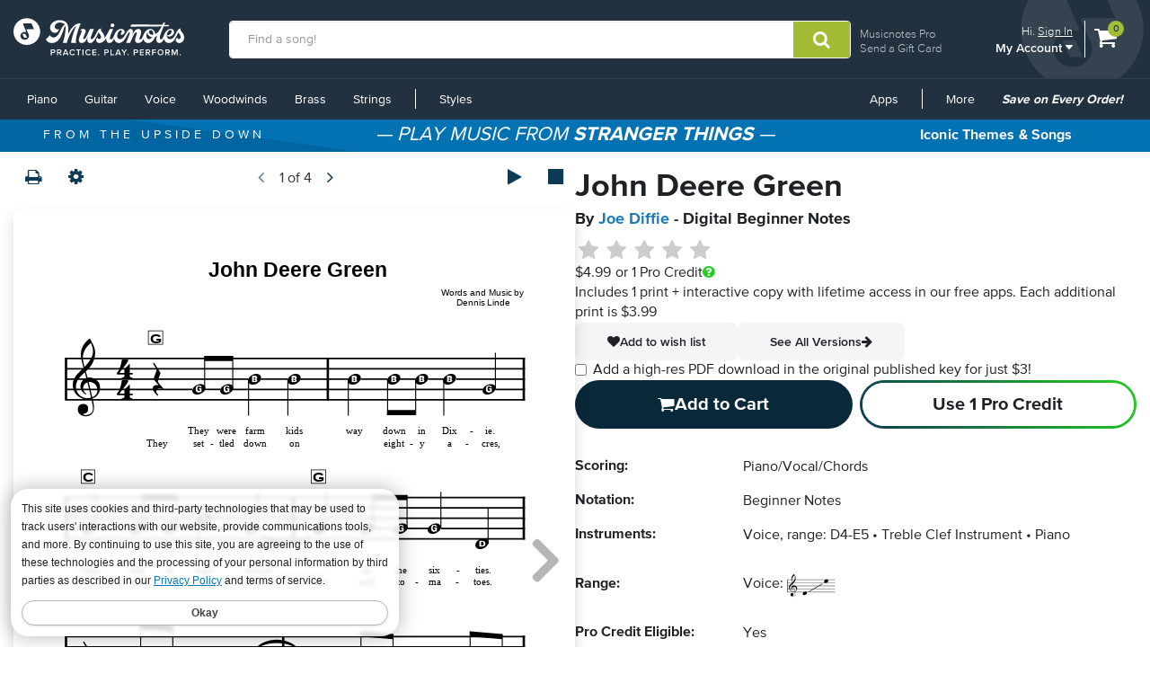

--- FILE ---
content_type: text/html; charset=utf-8
request_url: https://www.musicnotes.com/sheetmusic/mtd.asp?ppn=MN0148987
body_size: 27262
content:

<!DOCTYPE html>


<html itemscope="" itemtype="http://schema.org/Product" lang="en" class="no-js">
<head>
    <title>Joe Diffie &quot;John Deere Green&quot; Sheet Music for Beginners in C Major - Download &amp; Print - SKU: MN0148987</title>
    <link href="https://www.musicnotes.com/sheetmusic/joe-diffie/john-deere-green/MN0148987" rel="canonical" />

    
<script>
    window.dataLayer = window.dataLayer || [];
    dataLayer.push({
        'ecommerce': {
            'currencyCode': 'USD',
            'detail': {
                'actionField': { 'list': 'Product Page' }, 
                'products': [{
                    'name': 'John Deere Green',
                    'id': 'MN0148987',
                    'price': 4.99,
                    'brand': 'Joe Diffie',
                    'category': 'Voice, range: D4-E5/Treble Clef Instrument/Piano',
                    'variant': 'Beginner Notes'
                }]
            }
        }
    });
</script>

    <script>
        window.dataLayer = window.dataLayer || [];
        dataLayer.push({
            'adWordsRemarketingParams': { 'ecomm_prodid': 'MN0148987', 'ecomm_pagetype': 'product', 'ecomm_totalvalue': '4.99', 'signed_in': 'false' }
        });
    </script>

    <!-- Start of TrueVault Code Block -->
    <script src='https://polaris.truevaultcdn.com/static/pc/DJ7J5D7NE/polaris.js'></script>
    <!-- End of TrueVault Code Block -->


<script>(function(w,l){ w[l]=w[l]||[];w[l].push({'gtm.start':new Date().getTime(),event:'gtm.js'});})(window, 'dataLayer');</script>


    <meta http-equiv="content-type" content="text/html; charset=UTF-8" />
    <meta name="viewport" content="width=device-width, initial-scale=1" />

<meta property="ProMembershipSku" content="" />
<meta property="ShopperProCreditCount" content="0" />
    <meta name="apple-itunes-app" content="app-id=924050984">

    
<meta name="description" content="John Deere Green sheet music by Joe Diffie. Sheet music arranged for Piano/Vocal/Chords in C Major. SKU: MN0148987" />
<meta name="keywords" content="Sheet Music,John Deere Green,digital,download,sheetmusic,notation,musicnotes" />

<meta name="DC.Title" content="John Deere Green">
        <meta name="DC.Creator.namePersonal" content="Linde, Dennis">
    <meta name="DC.Creator.namePersonal" content="Joe Diffie">
    <meta name="DC.Publisher" content="EMI Music Publishing">
        <meta name="DC.Subject" content="Country">
        <meta name="DC.Subject" content="Progressive Country">
        <meta name="DC.Subject" content="Contemporary Country">
        <meta name="DC.Subject" content="New Traditionalist">
        <meta name="DC.Subject" content="Song">
        <meta name="DC.Format" content="Piano/Vocal/Chords">
        <meta name="DC.Relation.requires" content="Voice, range: D4-E5">
        <meta name="DC.Relation.requires" content="Treble Clef Instrument">
        <meta name="DC.Relation.requires" content="Piano">

<meta name="DC.Date.created" scheme="W3C-DTF" content="1993">
<meta name="DC.Date.issued" scheme="W3C-DTF" content="4/20/2015 4:54:15 PM">
<meta name="DC.Relation.hasVersion" content="1.2">


<meta name="DC.Creator.nameCorporate" content="Musicnotes, Inc." />
<meta name="DC.Type" content="sound" />

    <meta name="author" content="Linde, Dennis">
    <meta name="author" content="Diffie, Joe">

<meta name="DC.IsSignatureArtist" content="False" />


<meta itemprop="name" content="Joe Diffie &quot;John Deere Green&quot; Sheet Music for Beginners in C Major - Download &amp; Print - SKU: MN0148987">
<meta itemprop="description" content="John Deere Green sheet music by Joe Diffie. Sheet music arranged for Piano/Vocal/Chords in C Major. SKU: MN0148987">
<meta itemprop="productID" content="MN0148987" />
<meta itemprop="sku" content="MN0148987" />
<div itemprop="offers" itemscope itemtype="https://schema.org/Offer">
    <meta itemprop="priceCurrency" content="USD">
    <meta itemprop="price" content="4.99">
    <link itemprop="availability" href="https://schema.org/InStock">
</div> 
<meta itemprop="mpn" content="MN0148987" />

<meta itemprop="image" content="/images/productimages/large/mtd/mn0148987.gif" />


<meta name="twitter:card" content="summary">
<meta name="twitter:site" content="@musicnotes">
<meta name="twitter:title" content="Joe Diffie &quot;John Deere Green&quot; Sheet Music for Beginners in C Major - Download &amp; Print">
<meta name="twitter:description" content="John Deere Green sheet music by Joe Diffie. Sheet music arranged for Piano/Vocal/Chords in C Major.">
<meta name="twitter:image" content="/images/productimages/large/mtd/mn0148987.gif" />


<meta property="og:title" content="Joe Diffie &quot;John Deere Green&quot; Sheet Music for Beginners in C Major - Download &amp; Print" />
<meta property="og:type" content="product" />
<meta property="og:url" content="https://www.musicnotes.com/sheetmusic/mtd.asp?ppn=MN0148987" />
<meta property="og:description" content="John Deere Green sheet music by Joe Diffie. Sheet music arranged for Piano/Vocal/Chords in C Major." />
<meta property="og:site_name" content="Musicnotes.com" />
<meta property="og:image" content="/images/productimages/large/mtd/mn0148987.gif" />



    <link rel="shortcut icon" type="image/ico" href="/favicon.ico" />
    <link href="/css2/font-awesome.min.css?v=1.1.4917.0" rel="stylesheet" />
<script defer="" src="/js3/jquery/3.6.0/jquery.min.js?v=1.1.4917.0"></script><link href="/css3/bootstrap/3.3.7/bootstrap.min.css?v=1.1.4917.0" rel="stylesheet" /><script defer="" src="/css3/bootstrap/3.3.7/bootstrap.min.js?v=1.1.4917.0"></script><script defer="" src="/js2/Musicnotes.Core.min.js?v=1.1.4917.0"></script><link as="font" crossorigin="" href="/fonts/webfonts/341624_4_0.woff2" rel="preload" type="font/woff2" /><link as="font" crossorigin="" href="/fonts/webfonts/341624_1_0.woff2" rel="preload" type="font/woff2" /><link as="font" crossorigin="" href="/fonts/webfonts/341624_2_0.woff2" rel="preload" type="font/woff2" /><link as="font" crossorigin="" href="/fonts/webfonts/341624_3_0.woff2" rel="preload" type="font/woff2" /><link as="font" crossorigin="" href="/fonts/webfonts/341624_0_0.woff2" rel="preload" type="font/woff2" /><link as="font" crossorigin="" href="/fonts/webfonts/prozima-nova-black_0.woff2" rel="preload" type="font/woff2" />
    <link href="/css2/bundles/product-page.min.css?v=1.1.4917.0" rel="stylesheet" />
    <link href="/css2/redesign.min.css?v=1.1.4917.0" rel="stylesheet" />
    
            <link href="/js3/slick/1.8.0/slick.css" />
            <link href="/js3/slick/1.8.0/slick-theme.css" />
        <link href="/css2/splide/splide.min.css?v=1.1.4917.0" rel="stylesheet" type="text/css" />
        <link href="/css2/sliders.min.css?v=1.1.4917.0" rel="stylesheet" type="text/css" />

    <link href="/css2/pro-membership-index.min.css?v=1.1.4917.0.2" rel="stylesheet">
    <link href="/css2/pro-membership-upsell-modal.min.css?v=1.1.4917.0.2" rel="stylesheet">
    <link href="/unisondesign/main.min.css?v=1.1.4917.0" rel="stylesheet" type="text/css" />


    
    <link rel="image_src" href="/images/productimages/large/mtd/mn0148987.gif" />
    <link rel="scheme.DC" href="http://purl.org/dc/elements/1.1/">

    
<script src="/__ssobj/core.js+ssdomvar.js+generic-adapter.js"></script><script>
var isHumanSSTest = 0;
</script>
<script  type="text/javascript" data-sitespect="true">window.__sscf=window.__sscf||{};</script>
<script  type="text/javascript" data-sitespect="true">
window.__sscf.cf_9149185_8433503 = function() {
if (document.querySelector("#mn-navbar") && document.querySelectorAll('#mn-navbar #left-menu > li:last-of-type ul li.mn-dropdown-header').length >= 4) {
    return true;
}
}
</script>
<script  type="text/javascript" data-sitespect="true">
window.__sscf.cf_9149185  = function() {
document.querySelectorAll("#mn-navbar #left-menu > li:last-of-type ul li.mn-dropdown-header").forEach(function(anchor) {
    if (anchor && anchor.parentElement) {
        anchor.parentElement.setAttribute("ss-nav-styles", anchor.textContent.trim());
    }
});

document.querySelectorAll("#mn-navbar #left-menu > li.mn-dropdown").forEach(function (dropdown) {
    let parentAnchor = dropdown.querySelector("a:first-of-type");
    if (parentAnchor) {
        dropdown.querySelectorAll("ul a").forEach(function (childAnchor) {
            childAnchor.addEventListener("click", function () {
                let ifStyles = "";
                if (/Styles/i.test(parentAnchor.textContent)) {
                    let closestUl = childAnchor.closest("ul");
                    if (closestUl && closestUl.hasAttribute("ss-nav-styles")) {
                        ifStyles = closestUl.getAttribute("ss-nav-styles");
                        if (/(Holiday|Occasion)/i.test(ifStyles)) {
                            //SS.EventTrack.metric("navEvent");
                        }
                    }
                }
                SS.EventTrack.metric("nav" + parentAnchor.textContent + ifStyles);
            });
        });
    }
});

}
</script>

</head>
<body>
<script class="__ss_csf_data"   type="text/javascript" data-sitespect="true">!function(){var s={"metrics":[],"timestamps":{"9149185":"1727803693"},"variations":[{"css":{},"criteria":[{"GroupNumber":"1","Next":null,"ID":"8433503","Pre":null,"script_criterion":function() {return window.__sscf && window.__sscf.cf_9149185_8433503 && window.__sscf.cf_9149185_8433503.apply(this)},"PageCategory_ID":null,"Type":"Custom"}],"IsMonetateTrackData":false,"id":"9149185","campaign_id":"0","selector":"head","custom":function() {return window.__sscf && window.__sscf.cf_9149185 && window.__sscf.cf_9149185.apply(this);},"attributes":{},"csf_apply_once":"0"}],"trackdatavariations":[]};if(window.SS&&SS.Require){SS.Require(function(){if(window.ss_dom_var){window.ss_dom_var.setVariations(s);if(window.ss_dom_var.setMetrics){window.ss_dom_var.setMetrics(s);}}else{window.__ss_variations=s;}});}else{if(window.ss_dom_var){window.ss_dom_var.setVariations(s);if(window.ss_dom_var.setMetrics){window.ss_dom_var.setMetrics(s);}}else{window.__ss_variations=s;}}if(s.control_sv_cv_rp_only){window.__ss_control=true;}}();</script>
    <a href="#body" class="skip-link" id="skip-to-content">Skip to main content</a>
    <!--Google Tag Manager(noscript) -->
    <!-- End Google Tag Manager (noscript) -->

    

    
    <div class="modal" id="versionPickerModal" tabindex="-1" role="dialog"
     
     aria-hidden="true">
    <div class="modal-dialog">
        <div class="modal-content">
            <button type="button" class="close modal-close" data-dismiss="modal" aria-label="Close"><i aria-hidden="true" class="fa fa-close"></i></button>
            <div class="modal-body">
                <iframe id="transpose_iframe" frameborder="0" scrolling="yes"></iframe>
            </div>
        </div>
    </div>
</div>
<div class="modal" id="print-options-dialog" tabindex="-1" role="dialog"
     
     aria-hidden="true">
    <div class="modal-dialog">
        <div class="modal-content">
            <div class="modal-header">
                <button type="button" class="close" data-dismiss="modal">
                    <span aria-hidden="true">×</span>
                </button>
                <h4 class="modal-title" style="text-align: center">Print Options</h4>
            </div>
            <div class="modal-body">

                <form class="form-horizontal">
                    <div class="form-group">
                        <label for="pdPaperSizeType" class="col-sm-5 control-label">Paper Size</label>
                        <div class="col-sm-7">
                            <select id="pdPaperSizeType" class="form-control" required></select>
                        </div>
                    </div>
                    <div class="form-group">
                        <label for="pdMarginType" class="col-sm-5 control-label">Margins</label>
                        <div class="col-sm-7">
                            <select class="form-control" id="pdMarginType">
                                <option value="0">Center</option>
                                <option value="1">To Right</option>
                                <option value="2">To Left</option>
                                <option value="3">Pages: Right-Left</option>
                                <option value="4">Pages: Left-Right</option>
                            </select>
                        </div>
                    </div>
                    <div class="form-group">
                        <label for="pdVerticalMarginType" class="col-sm-5 control-label">Vertical</label>
                        <div class="col-sm-7">
                            <select class="form-control" id="pdVerticalMarginType">
                                <option value="2">On Top</option>
                                <option value="0">Center</option>
                                <option value="1">On Bottom</option>
                            </select>
                        </div>
                    </div>
                    <div class="form-group">
                        <label for="pdVerticalOffsetPoints" class="col-sm-5 control-label">Vertical Adjust</label>
                        <div class="col-sm-7">
                            <input class="form-control" type="number" id="pdVerticalOffsetPoints" min="-300" max="300" />
                        </div>
                    </div>
                    <div class="form-group">
                        <label for="pdMinimumBottomMargin" class="col-sm-5 control-label">Bottom Minimum</label>
                        <div class="col-sm-7">
                            <input class="form-control" type="number" id="pdMinimumBottomMargin" min="0" max="99" />
                        </div>
                    </div>
                </form>
            </div>
            <div class="modal-footer">
                <div class="row">
                    <div class="col-xs-3" style="text-align: left">
                        <input type="button" id="prtBtnPrint" class="btn btn-action" style="width: 80px" value="Print" />
                    </div>
                    <div class="col-xs-9" style="text-align: right">
                        <input type="button" id="prtBtnReset" class="btn btn-default" value="Reset"/>
                        <input type="button" id="prtBtnApply" class="btn btn-default" value="Apply"/>
                        <input type="button" id="prtBtnClose" class="btn btn-default" value="Close"/>
                    </div>
                </div>
            </div>
        </div>
    </div>
</div>







<div id="outOfProCredits">
    <div class="modal in submit-confirm-modal" id="outOfProCreditsModal" tabindex="-1" role="dialog" aria-hidden="false">

        <div class="modal-dialog">
            <div class="modal-content">
                <div class="modal-header" id="query">
                    Insufficient Pro Credits
                </div>
                <div class="modal-body pro-credit-pack-upsell-body">
                    <span class="h4">Add 3 credits for only $12.99</span>
                    
                    <button id="outOfProCreditsModalOK" class="mn-btn-action section-full-width" onclick="window.location = '/commerce/basket.asp?add=PROCREDITS3'">Add to Cart</button>
                    <button id="outOfProCreditsModalCancel" class="btn-primary-outline section-full-width">Cancel</button>

                </div>
            </div>
        </div>
    </div>
</div>



<div id="confirmProCreditUpsell">
    <div class="modal in submit-upsell-modal" id="confirmProCreditUpsellModal" tabindex="-1" role="dialog" aria-hidden="false">

        <div class="modal-dialog">
            <div class="modal-content">
                <div class="modal-header" id="query">
                    <picture><source srcset="/s/images/logos/pro-logo-light-292.webp?v=1, /s/images/logos/pro-logo-light-584.webp?v=1 2x" type="image/webp" /><source srcset="/s/images/logos/pro-logo-light-292.png?v=1, /s/images/logos/pro-logo-light-584.png?v=1 2x" type="image/png" /><img src="/s/images/logos/pro-logo-light-292.png?v=1" height="63" width="292" alt="Musicnotes Pro" class="img-responsive modal-heading-image" loading="lazy"/></picture>
                </div>
                <div class="modal-body">

                    <div class="pro-premium-upsell-heading">
                        <div><b>GET PRO CREDITS</b></div>
                        <div>WITH MUSICNOTES PRO</div>
                    </div>

                    <hr class="horizontal-rule-solid" />
                    
                    <ul class="pro-premium-upsell-items">
                        <li>25% off every sheet music order</li>
                        <li>PDFs included with every order</li>
                        <li>Exclusive member-only deals</li>
                    </ul>

                        <button id="buyWithCreditsUpsellModalOK" class="btn-primary-solid section-full-width">Join now ($14.99/year)</button>

                    <button id="buyWithCreditsUpsellModalCancel" class="btn-primary-outline section-full-width section-gap-small">Cancel</button>
                </div>
                                    
                <div id="needMoreCreditsModalSS">
                    <span id="needMoreCreditsModalP1"> NEED MORE  CREDITS? </span><br/>
                    <span id="needMoreCreditsModalP2"> Join Musicnotes Pro - Premium </span>
                    <a href="https://www.musicnotes.com/pro" target="_blank">Learn More</a>
                </div>

            </div>
        </div>
    </div>
</div>

<!--NewDesign-->

<header id="header" class="dark-blue hidden-print">
    <div class="container-fluid">
        <div class="watermark">
            <img src="/images2/mn-do.svg?v=2" alt="" width="141" height="179" />
        </div>
        <div class="nav-left">
            <div class="logo-container_redesign">
                <div class="logo-container-sm_redesign" id="sm-screen-logo_redesign">
                    <a href="/" title="Musicnotes.com: Download Sheet Music" id="mnlogo">
                            <img src="/images2/mn-logo.svg?v=4" alt="Musicnotes Logo" class="mnlogo" width="190" height="49" />
                    </a>
                </div>
            </div>
        </div>
        <div class="nav-right">
            <div id="gc-link">
                    <a href="/pro/">Musicnotes Pro</a>
                <a href="/sheetmusic/gift/">Send a Gift Card</a>
            </div>
            <div id="account-block" >
                <div id="top-line">
                    <p>
                        Hi.
                            <a href="/commerce/signin.asp?si=in&amp;rc=1">Sign In</a>
                    </p>
                </div>

                <ul class="mn-nav mn-navbar-nav mn-navbar-right">

                    <li class="mn-dropdown mn-dropdown-hover">
                        <button id="bottom-line" class="account-dd mn-touch-toggle a-hoverable" aria-haspopup="true" aria-expanded="false" tabindex="0" data-mn-toggle-class="open" data-mn-toggle-target="parent" data-mn-toggle-group="nav-links">My Account <i class="fa fa-caret-down" aria-hidden="true"></i></button>
                        <ul class="mn-dropdown-menu my-account">
                            <li class="my-account-dd-header"><a href="/myaccount" id="my-account-header">My Account</a></li>
                            <li><a href="/myaccount">View My Account</a></li>
                            <li><a href="/wishlist">Wish List</a></li>
                            <li><a href="/myaccount/orders">Order History</a></li>
                            <li><a href="/mysheetmusic">Print your sheet music</a></li>
                            <li><a href="/commerce/u.asp">Preferences</a></li>
                            <li><a href="/pro">Musicnotes Pro</a></li>
                            <li><a href="/myaccount/billinginformation">Billing information</a></li>
                                                                                        <li>
                                    <ul class="multi-column">
                                        <li class="col-sm-6 half-li color-li green-li dark">
                                            <a href="/commerce/signin.asp?si=in&amp;rc=1">Sign In</a>
                                        </li>
                                        <li class="col-sm-6 half-li color-li green-li">
                                            <a href="/commerce/signin.asp?si=in&amp;rc=1">Create Account</a>
                                        </li>
                                    </ul>
                                </li>

                        </ul>
                    </li>

                </ul>
            </div>
            <div id="cart-icon">
                <div>
                    <a href="/basket" class="cart">
                        <i class="fa fa-shopping-cart" id="header-cart" aria-hidden="true"></i>
                        <span class="sr-only">View shopping cart containing </span>
                        <span class="cart-count">0</span>
                            <span class="sr-only">items.</span>
                        
                        </a>
                </div>
            </div>
        </div>

        <div class="nav-fill">



    <script>
            SLI = window.SLI || {};
            SLI.searchSubmit = function(event, caller) {
                event.preventDefault ? event.preventDefault() : event.returnValue = false;
                var keyword = '';
                if (caller.nodeName.match(/form/i))

                { keyword = caller.w.value; }
                else

                { return false; }
                keyword = keyword.replace(/^\s+|\s+$/g, '');
                if (keyword == '') { return false; }

                caller.submit();
            }
        </script>

    <form name="searchform1" id="searchform1" action="/search/go" method="get" role="search"  onsubmit="return SLI.searchSubmit(event, this);">
        <div class="input-group">
            <input type="text" id="sli_search_1" name="w" 
                   placeholder="Find a song!" aria-label="Find a song!" class="form-control sli_search_box" autocomplete="off"
                   data-provide="rac" value="">
            <input type="hidden" name="from" value="header"/>
            <span class="input-group-btn">
                <button type="submit" class="btn-search-header" style="cursor: pointer;" aria-label="Submit Search"
                        onclick="return SLI.searchSubmit(event,this.form)">
                    <i class="fa fa-search" aria-hidden="true"></i>
                </button>
            </span>
        </div>
    </form>

        </div>
    </div>
    <div class="sr-only">
        <a href="/accessibility/">
            View our Accessibility Statement or contact us with accessibility-related questions
        </a>
    </div>
</header>

<section id="navigation" class="dark-blue mn-navbar-close-right">
    <div class="container-fluid">

        <nav class="mn-navbar mn-navbar-default">
            <div class="mn-navbar-header">
                <button type="button" class="mn-navbar-toggle" data-mn-toggle-class="open" data-mn-toggle-target="#header, .mn-navbar-toggle">
                    <span class="sr-only">Toggle navigation</span>
                    <span class="icon-bar"></span>
                    <span class="icon-bar"></span>
                    <span class="icon-bar"></span>
                </button>
            </div>
            <div id="mn-navbar" role="navigation" aria-label="Browse By Instrument and Styles">
                <!-- left navigation -->
                <ul class="mn-nav mn-navbar-nav" id="left-menu">
                        <li class="hidden-desk half-li color-li blue-li dark">
                            <a href="/commerce/signin.asp?si=in&amp;rc=1">Sign In</a>
                        </li>
                        <li class="hidden-desk half-li color-li blue-li">
                            <a href="/commerce/signin.asp?si=in&amp;rc=1">Create Account</a>
                        </li>
                    <li class="hidden-desk">
                        <a href="/sheetmusic/gift/custom.asp?intcmp=HeaderNav:GiftCards"><span class="fa fa-gift"></span>&nbsp;&nbsp;Gift Cards</a>
                    </li>
                    <li class="hidden-desk">
                        <a href="https://help.musicnotes.com/"><span class="fa fa-question-circle"></span>&nbsp;&nbsp;Get Support</a>
                    </li>
                    <li class="mn-dropdown mn-dropdown-hover mn-dropdown-left">
                        <button class="mn-touch-toggle-mobile hidden-desk mi" aria-haspopup="true" aria-expanded="false" tabindex="0" data-mn-toggle-class="open" data-mn-toggle-group="nav-links" data-mn-toggle-target="parent">My Account</button>
                        <ul class="mn-dropdown-menu mn-dropdown-menu-left multi-column columns-2">
                            <li class="col-xs-6">

                                <ul class="mn-dropdown-multi-column">
                                    <li class="mn-dropdown-header"><a role="button" href="/myaccount">My Account</a></li>
                                    <li><a href="/myaccount">View my account</a></li>
                                    <li><a href="/wishlist">Wish List</a></li>
                                    <li><a href="/myaccount/orders">Order History</a></li>
                                    <li><a href="/mysheetmusic">Print your sheet music</a></li>
                                    <li><a href="/commerce/u.asp">Preferences</a></li>
                                    <li><a href="/pro">Musicnotes Pro</a></li>
                                    <li><a href="/myaccount/billinginformation">Billing information</a></li>
                                                                    </ul>
                            </li>
                        </ul>

                    </li>
                    <li class="mn-dropdown mn-dropdown-hover mn-dropdown-left">
                        <button class="mn-touch-toggle hidden-phone a-hoverable mi" aria-haspopup="true" aria-expanded="false" tabindex="0" data-mn-toggle-class="open" data-mn-toggle-group="nav-links" data-mn-toggle-target="parent">Piano</button>
                        <button class="mn-touch-toggle-mobile hidden-desk mi" aria-haspopup="true" aria-expanded="false" tabindex="0" data-mn-toggle-class="open" data-mn-toggle-group="nav-links" data-mn-toggle-target="parent">Piano</button>
                        <ul class="mn-dropdown-menu mn-dropdown-menu-left multi-column columns-2">
                            <li class="col-xs-6">

                                <ul class="mn-dropdown-multi-column">
                                    <li class="mn-dropdown-header"><a href="/piano/">Piano</a></li>
                                    <li><a href="/piano/easy/">Easy Piano</a></li>
                                    <li><a href="/piano/beginner-notes/">Beginner Notes</a></li>
                                    <li><a href="/piano/broadway/">Broadway</a></li>
                                    <li><a href="/piano/christian/">Christian</a></li>
                                    <li><a href="/piano/classical/">Classical</a></li>
                                    <li><a href="/piano/country/">Country</a></li>
                                    <li><a href="/landing?qscoring=hymn&isort=bestselling">Hymn</a></li>
                                    <li><a href="/piano/jazz/">Jazz</a></li>
                                    <li><a href="/piano/movietv/">Movie/TV</a></li>
                                    <li><a href="/piano/newage/">New Age</a></li>
                                    <li><a href="/sheet-music/style/pop/instrument/keyboard/piano">Pop</a></li>
                                </ul>
                                <ul class="mn-dropdown-multi-column">
                                    <li class="mn-dropdown-header"><a href="/sheet-music/instrument/keyboard/organ">Organ</a></li>
                                </ul>
                                <ul class="mn-dropdown-multi-column">
                                    <li class="col-xs-12">
                                        <a href="/sheet-music/instrument/keyboard" class="btn btn-default" >View All Keyboard</a>
                                    </li>
                                </ul>
                            </li>
                            <li class="col-xs-6">
                                <a href="https://www.musicnotes.com/search/go?isort=bestselling&lbc=musicnotes&method=and&p=Q&sli_jump=1&ts=custom-v2&uid=815117391&af=inst2%3akeyboard_piano%20inst1%3akeyboard&intcmp=Nav:Piano:solo" class="no-pad">
                                    <picture><source srcset="/s/images/topnav/sections/piano-199.webp?v=1" type="image/webp" /><source srcset="/s/images/topnav/sections/piano-199.jpg?v=1" type="image/jpeg" /><img src="/s/images/topnav/sections/piano-199.jpg?v=1" height="568" width="199" alt="Shop Solo Piano Sheet Music Now" loading="lazy"/></picture>
                                </a>
                            </li>
                        </ul>
                    </li>
                    <li class="mn-dropdown mn-dropdown-hover mn-dropdown-left">
                        <button class="mn-touch-toggle hidden-phone a-hoverable mi" aria-haspopup="true" aria-expanded="false" tabindex="0" data-mn-toggle-class="open" data-mn-toggle-group="nav-links" data-mn-toggle-target="parent">Guitar</button>
                        <button class="mn-touch-toggle-mobile hidden-desk mi" aria-haspopup="true" aria-expanded="false" tabindex="0" data-mn-toggle-class="open" data-mn-toggle-group="nav-links" data-mn-toggle-target="parent" role="button">Guitar</button>
                        <ul class="mn-dropdown-menu multi-column columns-2">
                            <li class="col-xs-6">
                                <ul class="mn-dropdown-multi-column">
                                    <li class="mn-dropdown-header"><a href="/guitartab/">Guitar</a></li>
                                    <li><a href="/landing?qnotation=Easy+Guitar+TAB&isort=bestselling">Easy Tab</a></li>
                                    <li><a href="/sheet-music/style/rock/alternative/instrumentstringsguitar">Alternative</a></li>
                                    <li><a href="/sheet-music/style/blues/instrumentstringsguitar">Blues</a></li>
                                    <li><a href="/sheet-music/style/christian/instrumentstringsguitar">Christian</a></li>
                                    <li><a href="/sheet-music/style/classical/instrumentstringsguitar">Classical</a></li>
                                    <li><a href="/sheet-music/style/country/instrumentstringsguitar">Country</a></li>
                                    <li><a href="/sheet-music/style/folk/instrumentstringsguitar">Folk</a></li>
                                    <li><a href="/sheet-music/style/movie-tv/instrumentstringsguitar">Movie/TV</a></li>
                                    <li><a href="/sheet-music/style/rb/instrument/strings/guitar">R&B</a></li>
                                    <li><a href="/sheet-music/style/rock/instrumentstringsguitar">Rock</a></li>
                                </ul>
                                <ul class="mn-dropdown-multi-column">
                                    <li class="mn-dropdown-header"><a href="/bassguitartab/">Bass Guitar</a></li>
                                    <li><a href="/sheet-music/style/rock/alternative/instrument/strings/guitar/bass-guitar">Alternative</a></li>
                                    <li><a href="/sheet-music/style/blues/instrument/strings/guitar/bass-guitar">Blues</a></li>
                                    <li><a href="/sheet-music/style/rock/funk/instrument/strings/guitar/bass-guitar">Funk</a></li>
                                    <li><a href="/sheet-music/style/rb/instrument/strings/guitar/bass-guitar">R&B</a></li>
                                    <li><a href="/sheet-music/style/rock/instrument/strings/guitar/bass-guitar">Rock</a></li>
                                </ul>
                                <ul class="mn-dropdown-multi-column">
                                    <li class="mn-dropdown-header"><a href="/ukulele/">Ukulele</a></li>
                                </ul>
                            </li>
                            <li class="col-xs-6">
                                <a href="https://www.musicnotes.com/landing?qnotation=Guitar+Tab&qnewness=30&isort=bestselling&intcmp=Nav:Guitar:New" class="no-pad">
                                    <picture><source srcset="/s/images/topnav/sections/guitar-199.webp?v=1" type="image/webp" /><source srcset="/s/images/topnav/sections/guitar-199.jpg?v=1" type="image/jpeg" /><img src="/s/images/topnav/sections/guitar-199.jpg?v=1" height="640" width="199" alt="Shop New Tab Now" loading="lazy"/></picture>
                                </a>
                            </li>
                        </ul>
                    </li>
                    <li class="mn-dropdown mn-dropdown-hover mn-dropdown-left">
                        <button class="mn-touch-toggle hidden-phone a-hoverable mi" aria-haspopup="true" aria-expanded="false" tabindex="0" data-mn-toggle-class="open" data-mn-toggle-group="nav-links" data-mn-toggle-target="parent">Voice</button>
                        <button class="mn-touch-toggle-mobile hidden-desk mi" aria-haspopup="true" aria-expanded="false" tabindex="0" data-mn-toggle-class="open" data-mn-toggle-group="nav-links" data-mn-toggle-target="parent">Voice</button>
                        <ul class="mn-dropdown-menu mn-dropdown-menu-left multi-column columns-2">
                            <li class="col-xs-6">
                                <ul class="mn-dropdown-multi-column">
                                    <li class="mn-dropdown-header"><a href="/voice/solo/">Solo / Singer Pro</a></li>
                                    <li><a href="/audition/">Audition Cuts</a></li>
                                    <li><a href="/landing/go?&isort=bestselling&method=and&view=list&af=genre1:showbroadway&qscoring=Singer%20Pro">Broadway</a></li>
                                    <li><a href="/landing/go?&isort=score&method=and&view=list&af=genre1:christian&qscoring=Singer%20Pro">Christian</a></li>
                                    <li><a href="/landing/go?&isort=score&method=and&view=list&af=genre1:classical&qscoring=Singer%20Pro">Classical</a></li>
                                    <li><a href="/landing/go?&isort=score&method=and&view=list&af=genre1:country&qscoring=Singer%20Pro">Country</a></li>
                                    <li><a href="/landing/go?&isort=score&method=and&view=list&af=genre1:jazz&qscoring=Singer%20Pro">Jazz</a></li>
                                    <li><a href="/landing/go?&isort=score&method=and&view=list&af=genre1:movietv&qscoring=Singer%20Pro">Movie/TV</a></li>
                                    <li><a href="/landing/go?&isort=score&method=and&view=list&af=genre1:pop&qscoring=Singer%20Pro">Pop</a></li>
                                </ul>
                                <ul class="mn-dropdown-multi-column">
                                    <li class="mn-dropdown-header"><a href="/choral/">Choral</a></li>
                                    <li><a href="/sheet-music/style/choral/a-cappella">A Cappella</a></li>
                                    <li><a href="/landing?qscoring=hymn&isort=bestselling">Hymn</a></li>
                                    <li><a href="/sheet-music/instrument/choir/sab-choir">SAB</a></li>
                                    <li><a href="/sheet-music/instrument/choir/satb-choir">SATB</a></li>
                                    <li><a href="/sheet-music/instrument/choir/ssa-choir">SSA</a></li>
                                    <li><a href="/sheet-music/instrument/choir/ssaa-choir">SSAA</a></li>
                                    <li><a href="/sheet-music/instrument/choir/ttbb-choir">TTBB</a></li>
                                    <li><a href="/sheet-music/instrument/choir/2-part-choir">2-Part Choir</a></li>
                                    <li><a href="/sheet-music/instrument/choir/3-part-choir">3-Part Choir</a></li>
                                    <li><a href="/sheet-music/instrument/choir/4-part-choir">4-Part Choir</a></li>
                                </ul>
                            </li>
                            <li class="col-xs-6">
                                <a href="https://www.musicnotes.com/landing?qscoring=Singer+Pro&qstyle=standards&isort=bestselling&intcmp=Nav:Voice:SoloStandards" class="no-pad">
                                    <picture><source srcset="/s/images/topnav/sections/voice-199.webp?v=1" type="image/webp" /><source srcset="/s/images/topnav/sections/voice-199.jpg?v=1" type="image/jpeg" /><img src="/s/images/topnav/sections/voice-199.jpg?v=1" height="700" width="199" alt="Shop Solo Voice Standards Sheet Music Now" loading="lazy"/></picture>
                                </a>
                            </li>
                        </ul>
                    </li>
                    <li class="mn-dropdown mn-dropdown-hover mn-dropdown-left">
                        <button class="mn-touch-toggle hidden-phone a-hoverable mi" aria-haspopup="true" aria-expanded="false" tabindex="0" data-mn-toggle-class="open" data-mn-toggle-group="nav-links" data-mn-toggle-target="parent">Woodwinds</button>
                        <button class="mn-touch-toggle-mobile hidden-desk mi" aria-haspopup="true" aria-expanded="false" tabindex="0" data-mn-toggle-class="open" data-mn-toggle-group="nav-links" data-mn-toggle-target="parent">Woodwinds</button>
                        <ul class="mn-dropdown-menu mn-dropdown-menu-left multi-column columns-3">
                            <li class="col-xs-4">
                                <ul class="mn-dropdown-multi-column">
                                    <li class="mn-dropdown-header"><a href="/flute/">Flute</a></li>
                                    <li><a href="/sheet-music/style/christian/instrument/woodwinds/flute-family/flute">Christian</a></li>
                                    <li><a href="/sheet-music/style/classical/instrument/woodwinds/flute-family/flute">Classical</a></li>
                                    <li><a href="/sheet-music/style/jazz/instrument/woodwinds/flute-family/flute">Jazz</a></li>
                                    <li><a href="/sheet-music/style/movie-tv/instrument/woodwinds/flute-family/flute">Movie/TV</a></li>
                                    <li><a href="/sheet-music/style/new-age/instrument/woodwinds/flute-family/flute">New Age</a></li>
                                    <li><a href="/sheet-music/style/pop/instrument/woodwinds/flute-family/flute">Pop</a></li>
                                </ul>
                                <ul class="mn-dropdown-multi-column">
                                    <li class="mn-dropdown-header"><a href="/clarinet/">Clarinet</a></li>
                                    <li><a href="/sheet-music/style/christian/instrument/woodwinds/clarinet">Christian</a></li>
                                    <li><a href="/sheet-music/style/classical/instrument/woodwinds/clarinet">Classical</a></li>
                                    <li><a href="/sheet-music/style/jazz/instrument/woodwinds/clarinet">Jazz</a></li>
                                    <li><a href="/sheet-music/style/movie-tv/instrument/woodwinds/clarinet">Movie/TV</a></li>
                                    <li><a href="/sheet-music/style/new-age/instrument/woodwinds/clarinet">New Age</a></li>
                                    <li><a href="/sheet-music/style/pop/instrument/woodwinds/clarinet">Pop</a></li>
                                </ul>
                                <ul class="mn-dropdown-multi-column">
                                    <li class="mn-dropdown-header"><a href="/sheet-music/instrument/woodwinds/double-reed/bassoon">Bassoon</a></li>
                                    <li><a href="/sheet-music/style/classical/instrument/woodwinds/double-reed/bassoon">Classical</a></li>
                                    <li><a href="/sheet-music/style/movie-tv/instrument/woodwinds/double-reed/bassoon">Movie/TV</a></li>
                                    <li><a href="/sheet-music/style/pop/instrument/woodwinds/double-reed/bassoon">Pop</a></li>
                                </ul>
                            </li>
                            <li class="col-xs-4">
                                <ul class="mn-dropdown-multi-column">
                                    <li class="mn-dropdown-header"><a href="/saxophone/">Saxophone</a></li>
                                    <li><a href="/sheet-music/style/christian/instrument/woodwinds/saxophone">Christian</a></li>
                                    <li><a href="/sheet-music/style/classical/instrument/woodwinds/saxophone">Classical</a></li>
                                    <li><a href="/sheet-music/style/jazz/instrument/woodwinds/saxophone">Jazz</a></li>
                                    <li><a href="/sheet-music/style/movie-tv/instrument/woodwinds/saxophone">Movie/TV</a></li>
                                    <li><a href="/sheet-music/style/pop/instrument/woodwinds/saxophone">Pop</a></li>
                                </ul>
                                <ul class="mn-dropdown-multi-column">
                                    <li class="mn-dropdown-header"><a href="/sheet-music/instrument/woodwinds/double-reed/oboe">Oboe</a></li>
                                    <li><a href="/sheet-music/style/christian/instrument/woodwinds/double-reed/oboe">Christian</a></li>
                                    <li><a href="/sheet-music/style/classical/instrument/woodwinds/double-reed/oboe">Classical</a></li>
                                    <li><a href="/sheet-music/style/jazz/instrument/woodwinds/double-reed/oboe">Jazz</a></li>
                                    <li><a href="/sheet-music/style/movie-tv/instrument/woodwinds/double-reed/oboe">Movie/TV</a></li>
                                    <li><a href="/sheet-music/style/pop/instrument/woodwinds/double-reed/oboe">Pop</a></li>
                                </ul>
                                <ul class="mn-dropdown-multi-column">
                                    <li class="mn-dropdown-header"><a href="/sheet-music/instrument/woodwinds/flute-family/recorder">Recorder</a></li>
                                </ul>
                            </li>
                            <li class="col-xs-4">
                                <a href="https://www.musicnotes.com/landing/go?isort=bestselling&lbc=musicnotes&method=and&p=Q&qnewness=45&af=inst1%3awoodwinds&intcmp=Nav:Woodwinds:New" class="no-pad">
                                    <picture><source srcset="/s/images/topnav/sections/woodwinds-201.webp?v=1" type="image/webp" /><source srcset="/s/images/topnav/sections/woodwinds-201.jpg?v=1" type="image/jpeg" /><img src="/s/images/topnav/sections/woodwinds-201.jpg?v=1" height="640" width="201" alt="Shop New Woodwind Sheet Music Now" loading="lazy"/></picture>
                                </a>
                            </li>
                        </ul>
                    </li>
                    <li class="mn-dropdown mn-dropdown-hover mn-dropdown-left">
                        <button class="mn-touch-toggle hidden-phone a-hoverable mi" aria-haspopup="true" aria-expanded="false" tabindex="0" data-mn-toggle-class="open" data-mn-toggle-group="nav-links" data-mn-toggle-target="parent">Brass</button>
                        <button class="mn-touch-toggle-mobile hidden-desk mi" aria-haspopup="true" aria-expanded="false" tabindex="0" data-mn-toggle-class="open" data-mn-toggle-group="nav-links" data-mn-toggle-target="parent">Brass</button>
                        <ul class="mn-dropdown-menu mn-dropdown-menu-left multi-column columns-3">
                            <li class="col-xs-4">
                                <ul class="mn-dropdown-multi-column">
                                    <li class="mn-dropdown-header"><a href="/sheet-music/instrument/brass/trumpet-family/trumpet">Trumpet</a></li>
                                    <li><a href="/sheet-music/style/christian/instrument/brass/trumpet-family/trumpet">Christian</a></li>
                                    <li><a href="/sheet-music/style/classical/instrument/brass/trumpet-family/trumpet">Classical</a></li>
                                    <li><a href="/sheet-music/style/jazz/instrument/brass/trumpet-family/trumpet">Jazz</a></li>
                                    <li><a href="/sheet-music/style/movie-tv/instrument/brass/trumpet-family/trumpet">Movie/TV</a></li>
                                    <li><a href="/sheet-music/style/pop/instrument/brass/trumpet-family/trumpet">Pop</a></li>
                                    <li><a href="/sheet-music/style/rock/instrument/brass/trumpet-family/trumpet">Rock</a></li>
                                </ul>
                                <ul class="mn-dropdown-multi-column">
                                    <li class="mn-dropdown-header"><a href="/sheet-music/instrument/brass/trombone">Trombone</a></li>
                                    <li><a href="/sheet-music/style/christian/instrument/brass/trombone">Christian</a></li>
                                    <li><a href="/sheet-music/style/classical/instrument/brass/trombone">Classical</a></li>
                                    <li><a href="/sheet-music/style/jazz/instrument/brass/trombone">Jazz</a></li>
                                    <li><a href="/sheet-music/style/movie-tv/instrument/brass/trombone">Movie/TV</a></li>
                                    <li><a href="/sheet-music/style/pop/instrument/brass/trombone">Pop</a></li>
                                    <li><a href="/sheet-music/style/rock/instrument/brass/trombone">Rock</a></li>
                                </ul>
                                <ul class="mn-dropdown-multi-column">
                                    <li class="mn-dropdown-header"><a href="/sheet-music/instrument/brass/french-horn">French Horn</a></li>
                                    <li><a href="/sheet-music/style/christian/instrument/brass/french-horn">Christian</a></li>
                                    <li><a href="/sheet-music/style/classical/instrument/brass/french-horn">Classical</a></li>
                                    <li><a href="/sheet-music/style/movie-tv/instrument/brass/french-horn">Movie/TV</a></li>
                                    <li><a href="/sheet-music/style/pop/instrument/brass/french-horn">Pop</a></li>
                                    <li><a href="/sheet-music/style/rock/instrument/brass/french-horn">Rock</a></li>
                                </ul>
                            </li>
                            <li class="col-xs-4">
                                <ul class="mn-dropdown-multi-column">
                                    <li class="mn-dropdown-header"><a href="/sheet-music/instrument/brass/baritone-horn">Baritone Horn</a></li>
                                    <li><a href="/sheet-music/style/christian/instrument/brass/baritone-horn">Christian</a></li>
                                    <li><a href="/sheet-music/style/classical/instrument/brass/baritone-horn">Classical</a></li>
                                    <li><a href="/sheet-music/style/movie-tv/instrument/brass/baritone-horn">Movie/TV</a></li>
                                    <li><a href="/sheet-music/style/pop/instrument/brass/baritone-horn">Pop</a></li>
                                    <li><a href="/sheet-music/style/rock/instrument/brass/baritone-horn">Rock</a></li>
                                </ul>
                                <ul class="mn-dropdown-multi-column">
                                    <li class="mn-dropdown-header"><a href="/sheet-music/instrument/brass/tuba">Tuba</a></li>
                                    <li><a href="/sheet-music/style/christian/instrument/brass/tuba">Christian</a></li>
                                    <li><a href="/sheet-music/style/classical/instrument/brass/tuba">Classical</a></li>
                                    <li><a href="/sheet-music/style/pop/instrument/brass/tuba">Pop</a></li>
                                    <li><a href="/sheet-music/style/rock/instrument/brass/tuba">Rock</a></li>
                                </ul>
                                <ul class="mn-dropdown-multi-column">
                                    <li class="col-xs-12">
                                        <a href="/sheet-music/instrument/brass" class="btn btn-default" role="button">Browse All Brass</a>
                                    </li>
                                </ul>
                            </li>
                            <li class="col-xs-4">
                                <a href="https://www.musicnotes.com/landing/go?isort=bestselling&lbc=musicnotes&method=and&p=Q&qnewness=45&af=inst1%3abrass&intcmp=Nav:Brass:New" class="no-pad">
                                    <picture><source srcset="/s/images/topnav/sections/brass-201.webp?v=1" type="image/webp" /><source srcset="/s/images/topnav/sections/brass-201.jpg?v=1" type="image/jpeg" /><img src="/s/images/topnav/sections/brass-201.jpg?v=1" height="701" width="201" alt="Shop New Brass Sheet Music Now" loading="lazy"/></picture>
                                </a>
                            </li>
                        </ul>
                    </li>
                    <li class="mn-dropdown mn-dropdown-hover mn-dropdown-left">
                        <button class="mn-touch-toggle hidden-phone a-hoverable mi" aria-haspopup="true" aria-expanded="false" tabindex="0" data-mn-toggle-class="open" data-mn-toggle-group="nav-links" data-mn-toggle-target="parent">Strings</button>
                        <button class="mn-touch-toggle-mobile hidden-desk mi" aria-haspopup="true" aria-expanded="false" tabindex="0" data-mn-toggle-class="open" data-mn-toggle-group="nav-links" data-mn-toggle-target="parent">Strings</button>
                        <ul class="mn-dropdown-menu mn-dropdown-menu-left multi-column columns-3">
                            <li class="col-xs-4">
                                <ul class="mn-dropdown-multi-column">
                                    <li class="mn-dropdown-header"><a href="/sheet-music/instrument/strings/violin-family/violin">Violin</a></li>
                                    <li><a href="/sheet-music/style/christian/instrument/strings/violin-family/violin">Christian</a></li>
                                    <li><a href="/sheet-music/style/classical/instrument/strings/violin-family/violin">Classical</a></li>
                                    <li><a href="/sheet-music/style/country/instrument/strings/violin-family/violin">Country</a></li>
                                    <li><a href="/sheet-music/style/jazz/instrument/strings/violin-family/violin">Jazz</a></li>
                                    <li><a href="/sheet-music/style/movie-tv/instrument/strings/violin-family/violin">Movie/TV</a></li>
                                    <li><a href="/sheet-music/style/new-age/instrument/strings/violin-family/violin">New Age</a></li>
                                    <li><a href="/sheet-music/style/pop/instrument/strings/violin-family/violin">Pop</a></li>
                                    <li><a href="/sheet-music/style/rock/instrument/strings/violin-family/violin">Rock</a></li>
                                </ul>
                                <ul class="mn-dropdown-multi-column">
                                    <li class="mn-dropdown-header"><a href="/sheet-music/instrument/strings/violin-family/cello">Cello</a></li>
                                    <li><a href="/sheet-music/style/christian/instrument/strings/violin-family/cello">Christian</a></li>
                                    <li><a href="/sheet-music/style/classical/instrument/strings/violin-family/cello">Classical</a></li>
                                    <li><a href="/sheet-music/style/jazz/instrument/strings/violin-family/cello">Jazz</a></li>
                                    <li><a href="/sheet-music/style/movie-tv/instrument/strings/violin-family/cello">Movie/TV</a></li>
                                    <li><a href="/sheet-music/style/new-age/instrument/strings/violin-family/cello">New Age</a></li>
                                    <li><a href="/sheet-music/style/pop/instrument/strings/violin-family/cello">Pop</a></li>
                                    <li><a href="/sheet-music/style/rock/instrument/strings/violin-family/cello">Rock</a></li>
                                </ul>
                            </li>
                            <li class="col-xs-4">
                                <ul class="mn-dropdown-multi-column">
                                    <li class="mn-dropdown-header"><a href="/sheet-music/instrument/strings/violin-family/viola">Viola</a></li>
                                    <li><a href="/sheet-music/style/christian/instrument/strings/violin-family/viola">Christian</a></li>
                                    <li><a href="/sheet-music/style/classical/instrument/strings/violin-family/viola">Classical</a></li>
                                    <li><a href="/sheet-music/style/jazz/instrument/strings/violin-family/viola">Jazz</a></li>
                                    <li><a href="/sheet-music/style/movie-tv/instrument/strings/violin-family/viola">Movie/TV</a></li>
                                    <li><a href="/sheet-music/style/pop/instrument/strings/violin-family/viola">Pop</a></li>
                                </ul>
                                <ul class="mn-dropdown-multi-column">
                                    <li class="mn-dropdown-header"><a href="/sheet-music/instrument/strings/violin-family/double-bass">Double Bass</a></li>
                                    <li><a href="/sheet-music/style/christian/instrument/strings/violin-family/double-bass">Christian</a></li>
                                    <li><a href="/sheet-music/style/classical/instrument/strings/violin-family/double-bass">Classical</a></li>
                                    <li><a href="/sheet-music/style/jazz/instrument/strings/violin-family/double-bass">Jazz</a></li>
                                    <li><a href="/sheet-music/style/movie-tv/instrument/strings/violin-family/double-bass">Movie/TV</a></li>
                                    <li><a href="/sheet-music/style/pop/instrument/strings/violin-family/double-bass">Pop</a></li>
                                    <li><a href="/sheet-music/style/rock/instrument/strings/violin-family/double-bass">Rock</a></li>
                                </ul>
                                <ul class="mn-dropdown-multi-column">
                                    <li class="mn-dropdown-header"><a href="/sheet-music/instrument/strings/violin-family/fiddle">Fiddle</a></li>
                                </ul>
                                <ul class="mn-dropdown-multi-column">
                                    <li class="col-xs-12">
                                        <a href="/sheet-music/instrument/strings/violin-family" class="btn btn-default" role="button">Browse All Strings</a>
                                    </li>
                                </ul>
                            </li>
                            <li class="col-xs-4">
                                <a href="https://www.musicnotes.com/landing/go?isort=bestselling&lbc=musicnotes&method=and&p=Q&qnewness=45&af=inst2%3astrings_violinfamily%20inst1%3astrings&intcmp=Nav:Strings:New" class="no-pad">
                                    <picture><source srcset="/s/images/topnav/sections/strings-201.webp?v=1" type="image/webp" /><source srcset="/s/images/topnav/sections/strings-201.jpg?v=1" type="image/jpeg" /><img src="/s/images/topnav/sections/strings-201.jpg?v=1" height="620" width="201" alt="Shop New Strings Sheet Music Now" loading="lazy"/></picture>
                                </a>
                            </li>
                        </ul>
                    </li>
                    <li class="mn-navbar-divider" aria-hidden="true">
                    </li>
                    <li class="mn-dropdown mn-dropdown-hover">
                        <button class="mn-touch-toggle hidden-phone a-hoverable mi" aria-haspopup="true" aria-expanded="false" tabindex="0" data-mn-toggle-class="open" data-mn-toggle-group="nav-links" data-mn-toggle-target="parent">Styles</button>
                        <button class="mn-touch-toggle-mobile hidden-desk mi" aria-haspopup="true" aria-expanded="false" tabindex="0" data-mn-toggle-class="open" data-mn-toggle-group="nav-links" data-mn-toggle-target="parent">Styles</button>
                        <ul class="mn-dropdown-menu multi-column columns-2">
                            <li class="col-xs-5">
                                <ul class="mn-dropdown-multi-column">
                                    <li class="mn-dropdown-header"><a href="/genre/">Genre</a></li>
                                    <li><a href="/sheet-music/style/show-broadway">Broadway</a></li>
                                    <li><a href="/sheet-music/style/blues">Blues</a></li>
                                    <li><a href="/sheet-music/style/christian">Christian</a></li>
                                    <li><a href="/sheet-music/style/classical">Classical</a></li>
                                    <li><a href="/sheet-music/style/country">Country</a></li>
                                    <li><a href="/sheet-music/style/folk">Folk</a></li>
                                    <li><a href="/landing?qscoring=hymn&isort=bestselling">Hymn</a></li>
                                    <li><a href="/sheet-music/style/jazz">Jazz</a></li>
                                    <li><a href="/sheet-music/style/movie-tv">Movie/TV</a></li>
                                    <li><a href="/sheet-music/style/new-age">New Age</a></li>
                                    <li><a href="/sheet-music/style/pop">Pop</a></li>
                                    <li><a href="/sheet-music/style/rock">Rock</a></li>
                                </ul>
                                <ul class="mn-dropdown-multi-column">
                                    <li class="mn-dropdown-header"><a href="/occasion/">Occasion</a></li>
                                    <li><a href="/sheet-music/style/holiday-and-special-occasion/birthday">Birthday</a></li>
                                    <li><a href="/sheet-music/style/holiday-and-special-occasion/funeral">Funeral/Memorial</a></li>
                                    <li><a href="/sheet-music/style/holiday-and-special-occasion/graduation">Graduation</a></li>
                                    <li><a href="/wedding-sheet-music/">Wedding</a></li>
                                </ul>
                            </li>
                            <li class="col-xs-7 col-accent">
                                <ul class="mn-dropdown-multi-column">
                                    <li class="mn-dropdown-header"><a href="/holiday/">Holiday</a></li>
                                    <li><a href="/christmas-sheet-music/">Christmas</a></li>
                                    <li><a href="/easter-sheet-music/">Easter</a></li>
                                    <li><a href="/sheet-music/style/holiday-and-special-occasion/fathers-day">Father's Day</a></li>
                                    <li><a href="/halloween-sheet-music/">Halloween</a></li>
                                    <li><a href="/hanukkah-sheet-music/">Hanukkah</a></li>
                                    <li><a href="/sheet-music/style/holiday-and-special-occasion/mothers-day">Mother's Day</a></li>
                                    <li><a href="/patriotic-sheet-music/">Patriotic</a></li>
                                    <li><a href="/irish-sheet-music/">St. Patrick's Day</a></li>
                                </ul>
                                <ul class="mn-dropdown-multi-column">
                                    <li class="mn-dropdown-header"><a href="/decade/">Decade</a></li>
                                    <li><a href="/sheet-music/decade/2000s">2000</a></li>
                                    <li><a href="/sheet-music/decade/1990s">1990</a></li>
                                    <li><a href="/sheet-music/decade/1980s">1980</a></li>
                                    <li><a href="/sheet-music/decade/1970s">1970</a></li>
                                    <li><a href="/sheet-music/decade/1960s">1960</a></li>
                                    <li><a href="/sheet-music/decade/1950s">1950</a></li>
                                </ul>
                            </li>
                        </ul>
                    </li>
                </ul>
                <!-- right navigation -->
                <ul class="mn-nav mn-navbar-nav mn-navbar-right mn-nav-secondary" id="right-menu">
                    <li class="mn-dropdown mn-dropdown-hover">
                        <button class="mn-touch-toggle hidden-phone a-hoverable mi" aria-haspopup="true" aria-expanded="false" tabindex="0" data-mn-toggle-class="open" data-mn-toggle-group="nav-links" data-mn-toggle-target="parent">Apps</button>
                        <button class="mn-touch-toggle-mobile hidden-desk mi" aria-haspopup="true" aria-expanded="false" tabindex="0" data-mn-toggle-class="open" data-mn-toggle-group="nav-links" data-mn-toggle-target="parent">Apps</button>
                        <ul class="mn-dropdown-menu">
                            <li><a href="/apps/ios/">iOS</a></li>
                            <li><a href="/apps/android/">Android</a></li>
                            <li><a href="/apps/mac/">Mac</a></li>
                            <li><a href="/apps/windows/">Windows</a></li>
                            <li><a href="/app/">Web</a></li>
                        </ul>
                    </li>
                    <li class="mn-navbar-divider" aria-hidden="true"></li>
                    <li class="mn-dropdown mn-dropdown-hover">
                        <button id="more-link" class="mn-touch-toggle hidden-phone a-hoverable mi" aria-haspopup="true" aria-expanded="false" tabindex="0" data-mn-toggle-class="open" data-mn-toggle-group="nav-links" data-mn-toggle-target="parent">More<span class="sr-only"> Common Links</span></button>
                        <button id="more-link-mobile" class="mn-touch-toggle-mobile hidden-desk mi" aria-haspopup="true" aria-expanded="false" tabindex="0" data-mn-toggle-class="open" data-mn-toggle-group="nav-links" data-mn-toggle-target="parent">More<span class="sr-only"> Common Links</span></button>
                        <ul class="mn-dropdown-menu">
                            <li><a href="/about/">About</a></li>
                            <li>
                                    <a href="/pro/">Musicnotes Pro</a>
                            </li>
                            <li><a href="/features/promo/sale/">Sales and Promotions</a></li>
                            <li><a href="/free/">Free Sheet Music</a></li>
                            <li><a href="/signatureartists/">SIGNATURE ARTIST&reg;</a></li>
                            <li><a href="/blog/">The Musicnotes Blog</a></li>
                            <li><a href="/marketplace/">Marketplace</a></li>
                            <li><a href="/competition/">Competition</a></li>
                        </ul>
                    </li>
                    <li class="mn-nav-promo mn-dropdown mn-dropdown-hover">
                        <button class="mn-touch-toggle hidden-phone a-hoverable mi" aria-haspopup="true" aria-expanded="false" tabindex="0" data-mn-toggle-class="open" data-mn-toggle-group="nav-links" data-mn-toggle-target="parent"><i><strong>Save on Every Order!</strong></i></button>
                        <button class="mn-touch-toggle-mobile hidden-desk mi" aria-haspopup="true" aria-expanded="false" tabindex="0" data-mn-toggle-class="open" data-mn-toggle-group="nav-links" data-mn-toggle-target="parent"><i><strong>Save on Every Order!</strong></i></button>
                        <div class="row light-gray mn-dropdown-menu multi-column columns-2">
                            <div class="col-xs-3">
                                <div class="large-promo-text">
                                    Save 25%
                                </div>
                            </div>
                            <div class="col-xs-9">
                                <div class="row">
                                    <div class="col-xs-12">
                                        <div class="top-line">
                                            Musicnotes Pro Premium
                                        </div>
                                    </div>
                                    <div class="col-xs-12">
                                        <div class="promo-snippet">
                                            OVER 100 TITLES PER YEAR
                                        </div>
                                    </div>
                                    <div class="col-xs-12">
                                        <div class="promo-summary">
                                            Become a Musicnotes Pro - Premium member today and receive over 100 titles per year plus take 25% off all digital sheet music purchases and get PDFs included with every song!
                                        </div>
                                    </div>
                                    <div class="col-xs-12">
                                        <div class="bottom-line">

                                            <a href="/pro/">
                                                Join Now >
                                            </a>


                                        </div>
                                    </div>
                                </div>
                            </div>
                        </div>
                    </li>
                </ul>
            </div>
        </nav>
    </div>
</section>
<div class="mn-site-overlay mn-touch-toggle-mobile" data-mn-toggle-class="open" data-mn-toggle-group="nav-links" data-mn-toggle-target="parent"></div>


<section id="top-promo-bar">
    <a style="color:white;" href="http://www.musicnotes.com/sheet-music/show/stranger-things">
        <div class="content-wrapper container-fluid">

            <div class="col-sm-3 side-promo left" style="color:white;">
                From the Upside Down
            </div>

            <div id="deal-header" class="col-sm-6 center-promo" style="color:white;">
                Play Music from <strong>Stranger Things</strong>
            </div>

            <div class="col-sm-3 side-promo right" style="color:white;">
                <p style="color:white;font-weight:bold;" id="demo">
                    Iconic Themes & Songs
                </p>
            </div>

        </div>
    </a>
</section>


    

    
    <!-- Added section around the body. Will eventually remove when all pages use sections -->
    <section class="clearfix" id="body" tabindex="-1">
        

<section id="product-top-fold">
    <div class="container-fluid">
        <div class="flex-container">
            <div class="product-preview-column">
<form name="printsForm" action="/commerce/basket.asp" method="post" class="mobile-price-area" id="priceDisplayPrintsFormMobile">

    <div class="mobile-price-container">

        <div style="margin: 0; font-size: 25px; font-weight: 700; line-height: 1.1;">
            <span class="prod-price" id="prod-price-mobile">
                Buy John Deere Green for $4.99!
            </span>
        </div>


        <input type="hidden" name="add" value="MN0148987" id="addtocartform-skus-mobile">

            <button type="submit" id="addToCartBtnMobile" class="mn-btn-action-cart">
                <i class="fa fa-shopping-cart"></i>
                <span>Add to Cart</span>
            </button>

    </div>
</form>
                        <p class="sample-message">

                        </p>


<input type="hidden" id="hdnSku" value="MN0148987">
    <div class="row" id="svgplayer">


<script src="/Scripts/productpage-hybrid.min.js?v=1.1.4917.0"></script>

<div class="controls hybridPrintRowControls btn-group" id="hybridPrintRowControls">

        <div class="hybridPrintSampleControls">

            <button type="button" id="btnHybridPrintSample" class="btn hybridButton" aria-label="Print sample"><i class="fa fa-print"></i></button>
            <button type="button" id="btnHybridShowPrintOptions" class="btn hybridButton" aria-label="Print settings"><i class="fa fa-gear"></i></button>

        </div>

    <div class="hybridPagerControls">

        <button type="button" id="btnHybridPreviousPage" class="btn hybridButton" aria-label="Previous page"><i class="fa fa-angle-left"></i></button>

        <text id="lblPageNumber">x of y</text>

        <button type="button" id="btnHybridNextPage" class="btn hybridButton" aria-label="Next page"><i class="fa fa-angle-right"></i></button>

    </div>

        <div class="hybridPlayControls">

            <div role="group">
                <button type="button" id="btnHybridStartPlayback" class="btn bttn-fill-dark" aria-label="Start playback"><i class="fa fa-play"></i></button>
                <button type="button" id="btnHybridStopPlayback" class="btn" aria-label="Stop playback"><i class="fa fa-stop"></i></button>
            </div>

        </div>

    <input type="hidden" id="hdnCurrentPage" value="0">
    <input type="hidden" id="hdnTotalPages" value="4">

</div>

<button class="fa fa-angle-left hybridArrowButton" id="btnHybridOnSheetPreviousPage" aria-label="Previous page"></button>
<button class="fa fa-angle-right hybridArrowButton hybridArrowButtonRight" id="btnHybridOnSheetNextPage" aria-label="Next page"></button>

    <div id="heliconContainer" style="display: none;" data-containerType='HeliconFirstPage'>

<div class="row controls">

    <div class="col-xs-6 print-container">

        <a type="button" id="print-sample" class="btn btn-default btn-sm">
            Print Sample
        </a>

        <a type="button" id="showPrintOptions" class="btn btn-default btn-sm">
            <i class="fa fa-gear"></i>
        </a>
        
    </div>

    <div class="col-xs-6 playback-container">
        <div id="helicon-playback">
            <div class="btn-group" role="group">
                <button type="button" id="start-playback" class="btn btn-sm btn-default" aria-label="Start playback" disabled>
                    <i class="fa fa-spinner fa-spin"></i>
                </button>
                <button type="button" id="stop-playback" class="btn btn-sm btn-default" aria-label="Stop playback" disabled>
                    <i class="fa fa-stop"></i>
                </button>
            </div>
        </div>
    </div>

</div>
<div class="svg-product-display">
    
    <svg id="productSvg" class="playbackCanvas"></svg>
    
</div>

<iframe id="invisible" name="invisible" style="visibility: hidden; margin: 0; padding: 0; height: 1px; border: none" src="/get/pagePrintMwin.html?v=1.1"></iframe>
    </div>


<div id="nonPlayableContainer" style="display: none;">

    <div class="row controls" id="printRowControls">
        <div class="playback-container playback-container-np"></div>
        <i id="btnPdfGoToPage" style="display: none"></i>
    </div>


<div id="productDisplay" class="svg-product-display" style="text-align: center">

    

<div id="nonPlayableCanvasWrapper">

    <canvas id="nonPlayableCanvas"></canvas>

    <div id="nonPlayableError">
        <div style="font-size: 25px; font-weight: 400; line-height: 1.1; margin: 25px 0 15px 0;">Preview unavailable</div>
        <a href="https://help.musicnotes.com/hc/en-us" class="mn-btn-action-inverse-static">Contact support</a>
    </div>

    <div id="nonPlayableLoading">
        <i class="fa fa-spinner fa-spin fa-3x fa-fw"></i>
    </div>

    <input type="hidden" id="hdnPdfTotalPages" value="0">
    <input type="hidden" id="hdnPdfLoaded" value="false">
    <input type="hidden" id="hdnGoToPageNumber" value="1">
</div>

</div>

    <iframe id="invisible" name="invisible" style="visibility: hidden; margin: 0; padding: 0; border: none; height: 1px;" src="/get/pagePrintMwin.html?v=1.1"></iframe>

</div>

    </div>

            </div>
            <div class="product-side-bar">
<div class="product-title-wrapper-row">
    <div>
        <div id="product-title-wrapper">
            <h1 class="h1 bold-face mb-0">
                John Deere Green
            </h1>
            <span class="product-title-byline mb-10">
                By

        <a href="/sheet-music/artist/joe-diffie">Joe Diffie</a>

                - Digital Beginner Notes

            </span>
        </div>
    </div>
    
    <div class="rating-container">
        <div class="product-rating" data-sku="MN0148987" data-title="John Deere Green" data-sku-rating="0"></div>
    </div>
</div>



    <div id="sidebar-wrapper">
        <div class="price-info">






<input type="hidden" name="addLinked" value="" id="addLinkedInput" />
<input type="hidden" id="productSkus" value="MN0148987" data-external-sku="" data-video-lesson-sku="" data-pdf-sku="PF0148987" />

<div class="pricing-included-items">

        <div>
                    <div class="product-price">
                        <p class=" price-text">
                            <span class="prod-price" id="prod-price"
                                  data-is-alternative-price="False"
                                  data-active-alternative-price-segment-ids="17,18,19,20,21">$4.99&nbsp;</span>
                                                                    <div class="credit-eligible-text">or 1 Pro Credit</div>
                                    <div class="tooltip-wrapper">
                                        <i class="fa fa-question-circle"></i>
                                        <span class="tooltip-text">Pro Credits included with Musicnotes Pro <a href="/pro" target="_blank">Learn More</a></span>
                                    </div>
                                </p>
                            </div>
                        <div class="included-prints">

                            Includes 1 print + interactive copy with lifetime access in our free apps.
                            <span>Each additional print is $3.99</span>
                                    <input id="prints" name="prints" value="1" type="hidden" />
                        </div>
        </div>


            <input type="hidden" name="add" value="MN0148987" id="addtocartform-skus" data-external-sku="" data-video-lesson-sku="" data-pdf-sku="PF0148987" />
</div>

<div class="options-container">
    
            <a href="/wishlist?add=MN0148987" id="wishlist-btn" class="btn btn-wishlist">
                <i class="fa fa-heart"></i>
                <span>Add to wish list</span>
            </a>
            <a id="versionPageLink" class="version-page-link btn" href="/sheetmusic/john-deere-green/54601" target="_blank">
            See All Versions <i class="fa fa-arrow-right"></i>
        </a>
    <div class="dropdown" tabindex="0">
</div>
</div>

            <label class="checkbox-inline">
                <input type="checkbox" id="pdf-upsell-checkbox-mobile">Add a high-res PDF download in
                    the original published key
                for just $3!
            </label>




<div class="desktopDisplayOnly productPageButtonContainer">

    <div class="layout-container">
                <button type="submit" id="addToCart" class="mn-btn-action-cart"><i class="fa fa-shopping-cart"></i><span>Add to Cart</span></button>

                <button id="buyWithCreditsUpsellButton1" class="mn-btn-action-pro">
                    <span class="message" data-toggle="modal" data-target="#confirmProCreditUpsellModal">Use 1 Pro Credit</span>
                </button>
                <div class="productPageButton" name="qcoContainer" style="display: none">
                    <button type="submit" name="useQCO" id="useQCO" value=" " class="mn-buynow-action">Buy Now</button>
                </div>
    </div>
</div>

<div class="mobileDisplayOnly productPageButtonContainer">
    <div class="layout-container">
            <button type="submit" id="addToCartBtnMobile2" class="mn-btn-action-cart mobile-hidden"><i class="fa fa-shopping-cart"></i>Add to Cart</button>

            <button id="buyWithCreditsUpsellButton2" class="mn-btn-action-pro">
                <span class="message" data-toggle="modal" data-target="#confirmProCreditUpsellModal">Use <b>1 Pro Credit</b></span>
            </button>


            <div name="qcoContainer" style="display: none" class="mobile-button-container">
                <button type="submit" name="useQCO" id="useQCO" value=" " class="mn-buynow-action">Buy Now</button>
            </div>

    </div>
</div>

    <div class="product-action-buttons2">
        
            <input type="hidden" name="add" value="MN0148987" id="addtocartform-skus" data-external-sku="" data-video-lesson-sku="" data-pdf-sku="PF0148987" />

            <button type="submit" id="addToCartBtn" class="add-to-cart btn btn-atc-us mobile-hidden">
                Add to Cart&nbsp;&nbsp;
                    <i class="fa fa-arrow-right">2</i>
            </button>
    </div>


        </div>


        <div id="zuus-container">
            <p id="zuus-blurb">Related Video</p>
        </div>

        <div class="sidebar-title">

        </div>

        <div class="quick-details-wrapper">


<div class="table-responsive">
    <table class="table quick-details-table">
        <tbody>

                <tr>
                    <th scope="row" class="qd-label">
                        <div>Scoring:</div>
                    </th>
                    <td>
                            <span class="qd-info">Piano/Vocal/Chords</span>
                    </td>
                </tr>

                <tr>
                    <th scope="row" class="qd-label">
                        <div>Notation:</div>
                    </th>
                    <td>
                            <span class="qd-info">Beginner Notes</span>
                    </td>
                </tr>

                <tr>
                    <th scope="row" class="qd-label">
                        <div>Instruments:</div>
                    </th>
                    <td>
                                    <span class="qd-info">Voice, range: D4-E5</span>
            <span class="qd-info">Treble Clef Instrument</span>
            <span class="qd-info">Piano</span>

                    </td>
                </tr>

                <tr>
                    <th scope="row" class="qd-label">
                        <div>Range:</div>
                    </th>
                    <td>
                                    <span   class="qd-info"   >
                Voice: 
                <picture>
                    <source srcset="/productimg/ranges/D4-E5.webp" type="image/webp">
                    <source srcset="/productimg/ranges/D4-E5.png" type="image/jpeg"> 
                    <img src="/productimg/ranges/D4-E5.png" alt="Voice, range: D4-E5" width="65" height="55" />
                </picture>
            </span>

                    </td>
                </tr>



            <tr>
                <th scope="row" class="qd-label">
                    <div>Pro Credit Eligible:</div>
                </th>
                <td>
                    <span class="qd-info">Yes</span>
                </td>
             </tr>

                <tr>
                    <th scope="row" class="qd-label">
                        <div>Interactive:</div>
                    </th>
                    <td>
                        <span class="qd-info">Yes</span>
                    </td>
                </tr>

            <tr>
                <th scope="row" class="qd-label">
                    <div>Pages:</div>
                </th>
                <td>
                    <span class="qd-info">4</span>
                </td>
            </tr>

            <tr>
                <th scope="row" class="qd-label">
                    <div>Product #:</div>
                </th>
                <td>
                    <span class="qd-info">MN0148987</span>
                </td>
            </tr>

                <tr>
                    <th scope="row" class="qd-label">
                        <div>Lyrics:</div>
                    </th>
                    <td>
                        <span class="qd-info">Contains complete lyrics</span>
                    </td>
                </tr>

            
        </tbody>
    </table>
</div>
        </div>

    </div>


            </div>
        </div>
    </div>
</section>
<section>
    <div class="container-fluid apps-ad-banner-container">
<div class="apps-ad-banner">
    <div class="main-content">
        <img class="logo" src="/images2/mn-logo-white-notag.svg?v=4" alt="Musicnotes Logo Component" />
        <span class="title">Get the free app!</span>
        <span class="description">Discover powerful playback and practice tools in the FREE&nbsp;Musicnotes&nbsp;mobile&nbsp;app.</span>
        <a target="_blank" href="/apps-redirect?source=product" class="mn-btn-action button" id="app-upsell-add">
            <span>Download Now</span>
        </a>
    </div>
    <div class="qr-container">
        <a target="_blank" href="/apps-redirect?source=product" aria-label="Musicnotes app QR code">
            <div class="img-responsive qr-code-img">
                <canvas class="qr-canvas"></canvas>
            </div>
        </a>
    </div>
</div>
    </div>
</section>
<section id="information-tabs">
    <div class="container-fluid">
        <div>
            <div>

<div id="social">
    <div>
        <h2 class="product-info-heading">
            About this product
        </h2>
            <div class="product-info-byline">John Deere Green by Joe Diffie - Digital Beginner Notes
            </div>
    </div>
    <div>
        <div class="social-share-desktop">
<div class="wishlist-social-wrapper">
    <div class="a2a_kit a2a_kit_size_32 a2a_default_style" style="margin-top: 15px">
        <a class="a2a_button_email"></a>
        <a class="a2a_button_facebook"></a>
        <a class="a2a_button_x"></a>
        <a class="a2a_button_pinterest"></a>
    </div>
</div>


<script async src="https://static.addtoany.com/menu/page.js"></script>
        </div>
    </div>
</div>

<div id="ProductDetails" class="product-info-wrapper">

    
<section id="product-information">
    <div id="product-info-tabs" class="product-info-tabs">
        <div role="tabpanel">
            <ul class="nav nav-tabs" role="tablist" id="info-tab">
                <li role="presentation"
                    class="active"><a href="#glance" aria-controls="glance" role="tab" data-toggle="tab">At a Glance</a></li>
                    <li role="presentation"><a href="#arrangement" aria-controls="arrangement" role="tab" data-toggle="tab">Arrangement Details</a></li>
                    <li role="presentation"><a href="#song" aria-controls="song" role="tab" data-toggle="tab">Song Details</a></li>
                    <li role="presentation"><a href="#related" aria-controls="related" role="tab" data-toggle="tab">Related Products</a></li>
                    <li role="presentation"><a href="#reviews" aria-controls="reviews" role="tab" data-toggle="tab" id="reviews-tab-link">Reviews</a></li>
            </ul>
            <div class="tab-content">
                <div role="tabpanel" class="tab-pane active" id="glance">
<div id="ProductBlurb" class="row">
    <div class="col-sm-12">
    <div class="row">
        <div class="col-xs-12">
            <ol itemscope itemtype="https://schema.org/BreadcrumbList" class="product-breadcrumbs-list">

                    <li itemprop="itemListElement" itemscope itemtype="https://schema.org/ListItem">
                        
                                <a itemprop="item" href="/">
                                    <span itemprop="name">Home</span>
                                </a>

                        <meta itemprop="position" content="1">
                    </li>
                    <li itemprop="itemListElement" itemscope itemtype="https://schema.org/ListItem">
                        
                                <a itemprop="item" href="/sheet-music/artist/joe-diffie">
                                    <span itemprop="name">Joe Diffie</span>
                                </a>

                        <meta itemprop="position" content="2">
                    </li>
                    <li itemprop="itemListElement" itemscope itemtype="https://schema.org/ListItem">
                        
                                <a itemprop="item" href="/sheetmusic/john-deere-green/54601">
                                    <span itemprop="name">John Deere Green</span>
                                </a>

                        <meta itemprop="position" content="3">
                    </li>
                    <li itemprop="itemListElement" itemscope itemtype="https://schema.org/ListItem">
                        
                            <a itemprop="item" href="/sheetmusic/joe-diffie/john-deere-green/MN0148987">
                                <span itemprop="name">Beginner Notes</span>
                            </a>

                        <meta itemprop="position" content="4">
                    </li>
            </ol>
        </div>
    </div>

    <span class="h5">
        <strong>John Deere Green</strong>
        digital sheet music.
            
                Contains printable sheet music plus an interactive,
                downloadable digital sheet music file.
            
    </span>

        <ul>
                <li>
                    Contains complete lyrics
                </li>
        </ul>
                    </div>
</div>

<div class="info-table">
    <table class="table table-striped">
        <tbody>
            <tr>
                <th scope="row" class="glance-label">
                    <div>Title:</div>
                </th>
                <td class="glance-info" colspan="2">
                    <p>John Deere Green</p>
                </td>
            </tr>
            <tr>
                <th scope="row" class="glance-label">
                    <div>By:</div>
                </th>
                <td class="glance-info" colspan="2">
                    <p>
        <a href="/sheet-music/artist/joe-diffie">Joe Diffie</a>
                    </p>
                </td>
            </tr>
                <tr>
                    <th scope="row" class="glance-label">

                        <div>Instruments:</div>
                    </th>
                    <td class="glance-info" colspan="2">
                                    <span class="col-sm-12 col-xs-12">Voice, range: D4-E5</span>
            <span class="col-sm-12 col-xs-12">Treble Clef Instrument</span>
            <span class="col-sm-12 col-xs-12">Piano</span>

                    </td>
                </tr>
                            <tr>
                    <th scope="row" class="glance-label">
                        <div>Scorings:</div>
                    </th>
                    <td class="glance-info" colspan="2">
                            <p>Piano/Vocal/Chords</p>
                    </td>
                </tr>
                    <tr>
            <th scope="row" class="glance-label">
                <div>Original Published Key:</div>
            </th>
            <td class="glance-info" colspan="2">
                <p>C Major</p>
            </td>
        </tr>
                <tr>
        <th scope="row" class="glance-label">
            <div>Product Type:</div>
        </th>
        <td class="product-type">
            <div class="btn btn-mn-type musicnotes_type" data-toggle="popover" data-trigger="focus" tabindex="0">
                <picture><source srcset="/s/images/universal-icons/musicnotes-20.webp?v=1, /s/images/universal-icons/musicnotes-40.webp?v=1 2x" type="image/webp" /><source srcset="/s/images/universal-icons/musicnotes-20.png?v=1, /s/images/universal-icons/musicnotes-40.png?v=1 2x" type="image/png" /><img src="/s/images/universal-icons/musicnotes-20.png?v=1" height="25" width="20" alt="Musicnotes" loading="lazy"/></picture>
            </div>
        </td>
        <td class="glance-info product-type-text">
            <p>Musicnotes</p>
        </td>
    </tr>

            <tr>
                <th scope="row" class="glance-label">
                    <div>Product #:</div>
                </th>
                <td class="glance-info" colspan="2">
                    <p>MN0148987</p>
                </td>
            </tr>
            <tr>
                <th scope="row" class="glance-label">
                    <div>Price:</div>
                </th>
                <td class="glance-info" colspan="2">
                    <div>
                        <span>
                            $4.99
                        </span>
                        <div>
                            <small>

                                Includes 1 print + interactive copy with lifetime access in our free apps.
                                <span>Each additional print is $3.99</span>
                            </small>
                        </div>
                    </div>
                </td>
            </tr>
            <tr>
                <th scope="row" class="glance-label">
                    <div>Number of Pages:</div>
                </th>
                <td class="glance-info" colspan="2">
                    <p>4</p>
                </td>
            </tr>

                                        <tr>
                    <th scope="row" class="glance-label">
                        <div>Lyrics Begin:</div>
                    </th>
                    <td class="glance-info" colspan="2">
                        <p><i>They were farm kids way down in Dixie.</i></p>
                    </td>
                </tr>
        </tbody>
    </table>
    <span style="display: none;" aria-hidden="true" itemprop="brand" itemscope itemtype="http://schema.org/Brand">
        <meta itemprop="logo" content="https://www.musicnotes.com/images2/default-share.jpg" />
        <meta itemprop="name" content="Musicnotes" />
    </span>
</div>
</div>
                    <div role="tabpanel" class="tab-pane" id="arrangement"><div class="row">
    <div class="col-sm-7">
        <div class="info-text">
            <span class="h5"><strong>Arrangement Details</strong> gives you detailed information about this particular arrangement of <strong>John Deere Green</strong> - not necessarily the song.</span>

            <span class="h5"><strong>Not the arrangement you were looking for?</strong> <a href="/landing?qsongid=54601&amp;songname=John+Deere+Green">View All Arrangements</a></span>
        </div>
    </div>
<div class="col-sm-5 tabber-promo">
</div>
</div>

<div class="info-table">
    <table class="table table-striped">
        <tbody>
                <tr>
                    <th scope="row" class="glance-label">
                        <div>By:</div>
                    </th>
                    <td class="glance-info" colspan="2">
                        <p>Joe Diffie</p>
                    </td>
                </tr>
                                    <tr>
                <th scope="row" class="glance-label">
                    <div>Number of Pages:</div>
                </th>
                <td class="glance-info" colspan="2">
                    <p>4</p>
                </td>
            </tr>
                <tr>
                    <th scope="row" class="glance-label">
                        <div>Form:</div>
                    </th>
                    <td class="glance-info" colspan="2">
                            <p>Song</p>
                    </td>
                </tr>
                            <tr>
                    <th scope="row" class="glance-label">
                        <div>Instruments:</div>
                    </th>
                    <td class="glance-info" colspan="2">
                                    <span class="col-sm-12 col-xs-12">Voice, range: D4-E5</span>
            <span class="col-sm-12 col-xs-12">Treble Clef Instrument</span>
            <span class="col-sm-12 col-xs-12">Piano</span>

                    </td>
                </tr>
                            <tr>
                    <th scope="row" class="glance-label">
                        <div>Scoring:</div>
                    </th>
                    <td class="glance-info" colspan="2">
                            <p>Piano/Vocal/Chords</p>
                    </td>
                </tr>
            
                    <tr>
            <th scope="row" class="glance-label">
                <div>Original Published Key:</div>
            </th>
            <td class="glance-info" colspan="2">
                <p>C Major</p>
            </td>
        </tr>

                <tr>
        <th scope="row" class="glance-label">
            <div>Product Type:</div>
        </th>
        <td class="product-type">
            <div class="btn btn-mn-type musicnotes_type" data-toggle="popover" data-trigger="focus" tabindex="0">
                <picture><source srcset="/s/images/universal-icons/musicnotes-20.webp?v=1, /s/images/universal-icons/musicnotes-40.webp?v=1 2x" type="image/webp" /><source srcset="/s/images/universal-icons/musicnotes-20.png?v=1, /s/images/universal-icons/musicnotes-40.png?v=1 2x" type="image/png" /><img src="/s/images/universal-icons/musicnotes-20.png?v=1" height="25" width="20" alt="Musicnotes" loading="lazy"/></picture>
            </div>
        </td>
        <td class="glance-info product-type-text">
            <p>Musicnotes</p>
        </td>
    </tr>

                <tr>
        <th scope="row" class="glance-label">
            <div>Product #:</div>
        </th>
        <td class="glance-info" colspan="2">
            <p>MN0148987</p>
        </td>
    </tr>

                            <tr>
                    <th scope="row" class="glance-label">
                        <div>Metronome:</div>
                    </th>
                    <td class="glance-info" colspan="2">
                        <p>q = 120</p>
                    </td>
                </tr>
                            <tr>
                    <th scope="row" class="glance-label">
                        <div>Notation:</div>
                    </th>
                    <td class="glance-info" colspan="2">
                            <p>

                                <a href="/landing?qnotation=Beginner+Notes">Beginner Notes</a>
                            </p>
                    </td>
                </tr>
                            <tr>
                    <th scope="row" class="glance-label">
                        <div>Genres:</div>
                    </th>
                    <td class="glance-info" colspan="2">
                            <p>Country</p>
                            <p>Progressive Country</p>
                            <p>Contemporary Country</p>
                            <p>New Traditionalist</p>
                    </td>
                </tr>
        </tbody>
    </table>
</div></div>
                    <div role="tabpanel" class="tab-pane" id="song"><div class="row">
    <div class="col-sm-7">
        <div class="info-text">
            <span class="h5"><strong>Song Details</strong> gives you detailed information about this song, <strong>John Deere Green</strong></span>
        </div>
    </div>
<div class="col-sm-5 tabber-promo">
</div>
</div>

<div class="info-table">
    <table class="table table-striped">
            <tr>
                <th scope="row" class="glance-label">
                    <div>Composer:</div>
                </th>
                <td class="glance-info" colspan="2">
                        <p>

                            <a href="/landing?w=Dennis+Linde">Dennis Linde</a>
                        </p>
                </td>
            </tr>
                    <tr>
                <th scope="row" class="glance-label">
                    <div>Lyricist:</div>
                </th>
                <td class="glance-info" colspan="2">
                        <p>

                            <a href="/landing?w=Dennis+Linde">Dennis Linde</a>
                        </p>
                </td>
            </tr>
                            <tr>
                <th scope="row" class="glance-label">
                    <div>Date:</div>
                </th>
                <td class="glance-info" colspan="2">
                    <p>1993</p>
                </td>
            </tr>
                    <tr>
                <th scope="row" class="glance-label">
                    <div>Publisher:</div>
                </th>
                <td class="glance-info" colspan="2">
                    <p>

                        <a href="/landing?qpublisher=%22EMI+Music+Publishing%22">EMI Music Publishing</a>
                    </p>
                </td>
            </tr>
            <tr>
        <th scope="row" class="glance-label">
            <div>Product Type:</div>
        </th>
        <td class="product-type">
            <div class="btn btn-mn-type musicnotes_type" data-toggle="popover" data-trigger="focus" tabindex="0">
                <picture><source srcset="/s/images/universal-icons/musicnotes-20.webp?v=1, /s/images/universal-icons/musicnotes-40.webp?v=1 2x" type="image/webp" /><source srcset="/s/images/universal-icons/musicnotes-20.png?v=1, /s/images/universal-icons/musicnotes-40.png?v=1 2x" type="image/png" /><img src="/s/images/universal-icons/musicnotes-20.png?v=1" height="25" width="20" alt="Musicnotes" loading="lazy"/></picture>
            </div>
        </td>
        <td class="glance-info product-type-text">
            <p>Musicnotes</p>
        </td>
    </tr>

            <tr>
        <th scope="row" class="glance-label">
            <div>Product #:</div>
        </th>
        <td class="glance-info" colspan="2">
            <p>MN0148987</p>
        </td>
    </tr>

            <tr>
                <th scope="row" class="glance-label">
                    <div>Lyrics Begin:</div>
                </th>
                <td class="glance-info" colspan="2">
                    <p><em>They were farm kids way down in Dixie.</em></p>
                </td>
            </tr>
        
                <tr>
            <th scope="row" class="glance-label">
                <div>From the Album:</div> 
            </th>
            <td class="glance-info" colspan="2">
                    <p>
                        <a href="https://www.musicnotes.com/sheet-music/album/joe-diffie---honky-tonk-attitude">Joe Diffie - Honky Tonk Attitude</a>
                    </p>
            </td>
        </tr>

                <tr>
            <th scope="row" class="glance-label">
                <div>From the Book:</div> 
            </th>
            <td class="glance-info" colspan="2">
                    <p>E-Z Play Today #214 - The Grand Ole Opry Songbook</p>
            </td>
        </tr>

        
    </table>
</div>
</div>
                    <div role="tabpanel" class="tab-pane" id="related"><div class="row">
    <div class="col-sm-7">
        <div class="info-text">
            <span class="h5"><strong>Related Products</strong> shows you other products that you may also like, if you like <strong>John Deere Green</strong></span>
        </div>
    </div>
<div class="col-sm-5 tabber-promo">
</div>
</div>

<div class="info-table">
    <table class="table table-striped">
        <tbody>
            
                <tr>
                    <th scope="row" class="glance-label">
                        <div>By:</div>
                    </th>
                    <td class="glance-info" colspan="2">
                        <p>
        <a href="/sheet-music/artist/joe-diffie">Joe Diffie</a>
                        </p>
                    </td>
                </tr>
                            <tr>
                    <th scope="row" class="glance-label">
                        <div>You May Also Like:</div>
                    </th>
                    <td class="glance-info" colspan="2">
                            <p>
                                <a href="/sheetmusic/mtd.asp?ppn=MN0147711">Burning Love</a> (Elvis Presley)
                            </p>
                            <p>
                                <a href="/sheetmusic/mtd.asp?ppn=MN0054339">Burning Love</a> (Elvis Presley)
                            </p>
                            <p>
                                <a href="/sheetmusic/mtd.asp?ppn=MN0072192">Goodbye Earl</a> (Dixie Chicks)
                            </p>
                    </td>
                </tr>
                            <tr>
                    <th scope="row" class="glance-label">
                        <div>Arrangements of This Song:</div>
                    </th>
                    <td class="glance-info" colspan="2">
                        <p>

                            <a href="/landing?qsongid=54601&amp;songname=John+Deere+Green">View All</a>
                        </p>
                    </td>
                </tr>
            
                <tr>
        <th scope="row" class="glance-label">
            <div>Product Type:</div>
        </th>
        <td class="product-type">
            <div class="btn btn-mn-type musicnotes_type" data-toggle="popover" data-trigger="focus" tabindex="0">
                <picture><source srcset="/s/images/universal-icons/musicnotes-20.webp?v=1, /s/images/universal-icons/musicnotes-40.webp?v=1 2x" type="image/webp" /><source srcset="/s/images/universal-icons/musicnotes-20.png?v=1, /s/images/universal-icons/musicnotes-40.png?v=1 2x" type="image/png" /><img src="/s/images/universal-icons/musicnotes-20.png?v=1" height="25" width="20" alt="Musicnotes" loading="lazy"/></picture>
            </div>
        </td>
        <td class="glance-info product-type-text">
            <p>Musicnotes</p>
        </td>
    </tr>

                <tr>
        <th scope="row" class="glance-label">
            <div>Product #:</div>
        </th>
        <td class="glance-info" colspan="2">
            <p>MN0148987</p>
        </td>
    </tr>

            
                    <tr>
            <th scope="row" class="glance-label">
                <div>More Songs From the Album:</div> 
            </th>
            <td class="glance-info" colspan="2">
                    <p>
                        <a href="https://www.musicnotes.com/sheet-music/album/joe-diffie---honky-tonk-attitude">Joe Diffie - Honky Tonk Attitude</a>
                    </p>
            </td>
        </tr>

                    <tr>
            <th scope="row" class="glance-label">
                <div>From the Book:</div> 
            </th>
            <td class="glance-info" colspan="2">
                    <p>E-Z Play Today #214 - The Grand Ole Opry Songbook</p>
            </td>
        </tr>

        </tbody>
    </table>
</div></div>
                    <div role="tabpanel" class="tab-pane" id="reviews">

    <span class="h5">
            There are no reviews written for John Deere Green. 
  
    </span>
    <script>
        window.ratingActionUrl = "/product/recordrating/";
        window.shopperId = "MHCV33ML0JL35VS8XZ7VZ6S4WZTY5MV0";
    </script>
</div>
            </div>
        </div>
    </div>
</section>
    
        <section class="publisher-information">
            <div class="container-fluid">
                <div class="publisher-information">

                    <span>Publishing administered by: <b><a href="/landing?qpublisher=%22EMI+Music+Publishing%22">EMI Music Publishing</a></b></span>
                </div>
            </div>
        </section>
</div>
            </div>
        </div>
    </div>
</section>
<section id="productFaq" class="flex flex-col gap-5 container" itemscope itemtype="https://schema.org/FAQPage">
    <h2 class="w-full text-center font-extrabold">Frequently asked questions</h2>
    <div class="card panel" itemscope itemprop="mainEntity" itemtype="https://schema.org/Question">
        <div class="card-header">
            <button itemprop="name" class="btn whitespace-normal pl-0 text-left text-gray-100 text-base font-bold flex w-100 justify-between align-center bg-none" data-toggle="collapse" data-target="#faq1" aria-expanded="false" aria-controls="faq1">
                What does Musicnotes sell? <span class="fa fa-chevron-down"></span><span class="fa fa-chevron-up"></span>
            </button>
        </div>
        <div id="faq1" class="collapse" data-parent="#proFaqList" aria-labelledby="faq1" itemscope itemprop="acceptedAnswer" itemtype="https://schema.org/Answer">
            <div class="card-body" itemprop="text">
                <p class="text-base mb-3">
                    Musicnotes sells a wide variety of digital sheet music products including Singer Pros, Beginner Notes, Choral music, Piano Solos, Lead Sheets, Piano/Vocal/Guitar, Solo and Accompaniment, and fretted instrument tablature.
                </p>
            </div>
        </div>
    </div>
    <div class="card panel" itemscope itemprop="mainEntity" itemtype="https://schema.org/Question">
        <div class="card-header">
            <button itemprop="name" class="btn whitespace-normal pl-0 text-left text-gray-100 text-base font-bold flex w-100 justify-between align-center bg-none" data-toggle="collapse" data-target="#faq2" aria-expanded="false" aria-controls="faq2">
                How do I access my sheet music?<span class="fa fa-chevron-down"></span><span class="fa fa-chevron-up"></span>
            </button>
        </div>
        <div id="faq2" class="collapse" data-parent="#proFaqList" aria-labelledby="faq2" itemscope itemprop="acceptedAnswer" itemtype="https://schema.org/Answer">
            <div class="card-body" itemprop="text">
                <p class="text-base mb-3">You can access your sheet music under <a target="_blank" href="/mysheetmusic">‘My Sheet Music’</a> on the Musicnotes website, via the free <a target="_blank" href="/apps/">Musicnotes app</a>, by printing it, or by purchasing an optional PDF for use with another app.</p>
            </div>
        </div>
    </div>
    <div class="card panel" itemscope itemprop="mainEntity" itemtype="https://schema.org/Question">
        <div class="card-header">
            <button itemprop="name" class="btn whitespace-normal pl-0 text-left text-gray-100 text-base font-bold flex w-100 justify-between align-center bg-none" data-toggle="collapse" data-target="#faq3" aria-expanded="false" aria-controls="faq3">
                Can I transpose the music?<span class="fa fa-chevron-down"></span><span class="fa fa-chevron-up"></span>
            </button>
        </div>
        <div id="faq3" class="collapse" data-parent="#proFaqList" aria-labelledby="faq3" itemscope itemprop="acceptedAnswer" itemtype="https://schema.org/Answer">
            <div class="card-body" itemprop="text">
                <p class="text-base mb-3">Many of the arrangements on Musicnotes have transpositions available, typically in C Major, as well as 3 sharps and 3 flats. If you do not see your desired key, you can request a transposition by reaching out to <a target="_blank" href="https://help.musicnotes.com/hc/en-us/requests/new">Customer Support</a>.</p>
            </div>
        </div>
    </div>
    <div class="card panel" itemscope itemprop="mainEntity" itemtype="https://schema.org/Question">
        <div class="card-header">
            <button itemprop="name" class="btn whitespace-normal pl-0 text-left text-gray-100 text-base font-bold flex w-100 justify-between align-center bg-none" data-toggle="collapse" data-target="#faq4" aria-expanded="false" aria-controls="faq4">
                What is Musicnotes Pro?<span class="fa fa-chevron-down"></span><span class="fa fa-chevron-up"></span>
            </button>
        </div>
        <div id="faq4" class="collapse" data-parent="#proFaqList" aria-labelledby="faq4" itemscope itemprop="acceptedAnswer" itemtype="https://schema.org/Answer">
            <div class="card-body" itemprop="text">
                <p class="text-base mb-3">Musicnotes Pro is our premium membership program designed to help musicians save more and get the most out of their sheet music experience. With a Pro membership, you'll enjoy benefits like 25% off all sheet music purchases on our website and iOS app, free PDF downloads with every purchase, exclusive discounts on Pro Credits, 10 free Musicnotes Edition files per month, and more. Pro Premium members also receive 12 free Pro Credits annually. It’s the perfect way to enhance your practice, performance, and savings.</p>
            </div>
        </div>
    </div>
</section>
    <section class="recommendations">
        <div class="container-fluid">
            <div>
                <div>
<div class="store-section-title clearfix">
    <div class="col-sm-12">
        <h2 class="h2">Explore more music!</h2>
    </div>
</div>
<div class="splide slick-track">
    <div class="splide__arrows"></div>
    <div class="splide__track" area-label="Explore more music!">
        <ul class="splide__list">
            <li class="splide__slide song-block">
                <a href="/sheetmusic/mtd.asp?ppn=MN0123125" aria-label="All of Me product page">
                    <div class="song-thumb">
                        <img class="product-thumb splide-img" src="/images/productimages/mtd/mn0123125.gif" loading="lazy" alt="All of Me" />
                    </div>
                    <div class="song-desc">
                        <p class="slider-title store-song-title">
                            <a href="/sheetmusic/mtd.asp?ppn=MN0123125" aria-label="All of Me product page"> All of Me</a>
                        </p>
                        <p class="store-artist-name">
                            <a href="/sheetmusic/mtd.asp?ppn=MN0123125" aria-label="All of Me artist"> Legend, John</a>
                        </p>
                        <p class="store-scoring">
                            <a href="/sheetmusic/mtd.asp?ppn=MN0123125" aria-label="All of Me scoring"> Piano/Vocal/Chords, Singer Pro</a>
                        </p>
                    </div>
                </a>
            </li>
            <li class="splide__slide song-block">
                <a href="/sheetmusic/mtd.asp?ppn=MN0245914" aria-label="Jingle Bells [beginner] product page">
                    <div class="song-thumb">
                        <img class="product-thumb splide-img" src="/images/productimages/mtd/mn0245914.gif" loading="lazy" alt="Jingle Bells [beginner]" />
                    </div>
                    <div class="song-desc">
                        <p class="slider-title store-song-title">
                            <a href="/sheetmusic/mtd.asp?ppn=MN0245914" aria-label="Jingle Bells [beginner] product page"> Jingle Bells [beginner]</a>
                        </p>
                        <p class="store-artist-name">
                            <a href="/sheetmusic/mtd.asp?ppn=MN0245914" aria-label="Jingle Bells [beginner] artist"> PianoSSam</a>
                        </p>
                        <p class="store-scoring">
                            <a href="/sheetmusic/mtd.asp?ppn=MN0245914" aria-label="Jingle Bells [beginner] scoring"> Beginner Notes</a>
                        </p>
                    </div>
                </a>
            </li>
            <li class="splide__slide song-block">
                <a href="/sheetmusic/mtd.asp?ppn=MN0067090" aria-label="Mr. Blue Sky product page">
                    <div class="song-thumb">
                        <img class="product-thumb splide-img" src="/images/productimages/mtd/mn0067090.gif" loading="lazy" alt="Mr. Blue Sky" />
                    </div>
                    <div class="song-desc">
                        <p class="slider-title store-song-title">
                            <a href="/sheetmusic/mtd.asp?ppn=MN0067090" aria-label="Mr. Blue Sky product page"> Mr. Blue Sky</a>
                        </p>
                        <p class="store-artist-name">
                            <a href="/sheetmusic/mtd.asp?ppn=MN0067090" aria-label="Mr. Blue Sky artist"> Electric Light Orchestra</a>
                        </p>
                        <p class="store-scoring">
                            <a href="/sheetmusic/mtd.asp?ppn=MN0067090" aria-label="Mr. Blue Sky scoring"> Piano/Vocal/Guitar</a>
                        </p>
                    </div>
                </a>
            </li>
            <li class="splide__slide song-block">
                <a href="/sheetmusic/mtd.asp?ppn=MN0095316" aria-label="I Can Only Imagine product page">
                    <div class="song-thumb">
                        <img class="product-thumb splide-img" src="/images/productimages/mtd/mn0095316.gif" loading="lazy" alt="I Can Only Imagine" />
                    </div>
                    <div class="song-desc">
                        <p class="slider-title store-song-title">
                            <a href="/sheetmusic/mtd.asp?ppn=MN0095316" aria-label="I Can Only Imagine product page"> I Can Only Imagine</a>
                        </p>
                        <p class="store-artist-name">
                            <a href="/sheetmusic/mtd.asp?ppn=MN0095316" aria-label="I Can Only Imagine artist"> MercyMe</a>
                        </p>
                        <p class="store-scoring">
                            <a href="/sheetmusic/mtd.asp?ppn=MN0095316" aria-label="I Can Only Imagine scoring"> Leadsheet</a>
                        </p>
                    </div>
                </a>
            </li>
            <li class="splide__slide song-block">
                <a href="/sheetmusic/mtd.asp?ppn=MN0302630" aria-label="How It&#39;s Done product page">
                    <div class="song-thumb">
                        <img class="product-thumb splide-img" src="/images/productimages/mtd/mn0302630.gif" loading="lazy" alt="How It&#39;s Done" />
                    </div>
                    <div class="song-desc">
                        <p class="slider-title store-song-title">
                            <a href="/sheetmusic/mtd.asp?ppn=MN0302630" aria-label="How It&#39;s Done product page"> How It's Done</a>
                        </p>
                        <p class="store-artist-name">
                            <a href="/sheetmusic/mtd.asp?ppn=MN0302630" aria-label="How It&#39;s Done artist"> KPop Demon Hunters</a>
                        </p>
                        <p class="store-scoring">
                            <a href="/sheetmusic/mtd.asp?ppn=MN0302630" aria-label="How It&#39;s Done scoring"> Piano/Vocal/Chords, Singer Pro</a>
                        </p>
                    </div>
                </a>
            </li>
            <li class="splide__slide song-block">
                <a href="/sheetmusic/mtd.asp?ppn=MN0147144" aria-label="Riptide product page">
                    <div class="song-thumb">
                        <img class="product-thumb splide-img" src="/images/productimages/mtd/mn0147144.gif" loading="lazy" alt="Riptide" />
                    </div>
                    <div class="song-desc">
                        <p class="slider-title store-song-title">
                            <a href="/sheetmusic/mtd.asp?ppn=MN0147144" aria-label="Riptide product page"> Riptide</a>
                        </p>
                        <p class="store-artist-name">
                            <a href="/sheetmusic/mtd.asp?ppn=MN0147144" aria-label="Riptide artist"> Joy, Vance</a>
                        </p>
                        <p class="store-scoring">
                            <a href="/sheetmusic/mtd.asp?ppn=MN0147144" aria-label="Riptide scoring"> Leadsheet</a>
                        </p>
                    </div>
                </a>
            </li>
            <li class="splide__slide song-block">
                <a href="/sheetmusic/mtd.asp?ppn=MN0104236" aria-label="Let It Grow product page">
                    <div class="song-thumb">
                        <img class="product-thumb splide-img" src="/images/productimages/mtd/mn0104236.gif" loading="lazy" alt="Let It Grow" />
                    </div>
                    <div class="song-desc">
                        <p class="slider-title store-song-title">
                            <a href="/sheetmusic/mtd.asp?ppn=MN0104236" aria-label="Let It Grow product page"> Let It Grow</a>
                        </p>
                        <p class="store-artist-name">
                            <a href="/sheetmusic/mtd.asp?ppn=MN0104236" aria-label="Let It Grow artist"> The Lorax Singers</a>
                        </p>
                        <p class="store-scoring">
                            <a href="/sheetmusic/mtd.asp?ppn=MN0104236" aria-label="Let It Grow scoring"> Piano/Vocal/Guitar</a>
                        </p>
                    </div>
                </a>
            </li>
            <li class="splide__slide song-block">
                <a href="/sheetmusic/mtd.asp?ppn=MN0178088" aria-label="My Little Pony (Friendship Is Magic) product page">
                    <div class="song-thumb">
                        <img class="product-thumb splide-img" src="/images/productimages/mtd/mn0178088.gif" loading="lazy" alt="My Little Pony (Friendship Is Magic)" />
                    </div>
                    <div class="song-desc">
                        <p class="slider-title store-song-title">
                            <a href="/sheetmusic/mtd.asp?ppn=MN0178088" aria-label="My Little Pony (Friendship Is Magic) product page"> My Little Pony (Friendship Is Magic)</a>
                        </p>
                        <p class="store-artist-name">
                            <a href="/sheetmusic/mtd.asp?ppn=MN0178088" aria-label="My Little Pony (Friendship Is Magic) artist"> My Little Pony</a>
                        </p>
                        <p class="store-scoring">
                            <a href="/sheetmusic/mtd.asp?ppn=MN0178088" aria-label="My Little Pony (Friendship Is Magic) scoring"> Beginner Notes</a>
                        </p>
                    </div>
                </a>
            </li>
            <li class="splide__slide song-block">
                <a href="/sheetmusic/mtd.asp?ppn=MN0206895" aria-label="I Will Survive product page">
                    <div class="song-thumb">
                        <img class="product-thumb splide-img" src="/images/productimages/mtd/mn0206895.gif" loading="lazy" alt="I Will Survive" />
                    </div>
                    <div class="song-desc">
                        <p class="slider-title store-song-title">
                            <a href="/sheetmusic/mtd.asp?ppn=MN0206895" aria-label="I Will Survive product page"> I Will Survive</a>
                        </p>
                        <p class="store-artist-name">
                            <a href="/sheetmusic/mtd.asp?ppn=MN0206895" aria-label="I Will Survive artist"> Gaynor, Gloria</a>
                        </p>
                        <p class="store-scoring">
                            <a href="/sheetmusic/mtd.asp?ppn=MN0206895" aria-label="I Will Survive scoring"> Leadsheet</a>
                        </p>
                    </div>
                </a>
            </li>
            <li class="splide__slide song-block">
                <a href="/sheetmusic/mtd.asp?ppn=MN0164474" aria-label="Storybook Love product page">
                    <div class="song-thumb">
                        <img class="product-thumb splide-img" src="/images/productimages/mtd/mn0164474.gif" loading="lazy" alt="Storybook Love" />
                    </div>
                    <div class="song-desc">
                        <p class="slider-title store-song-title">
                            <a href="/sheetmusic/mtd.asp?ppn=MN0164474" aria-label="Storybook Love product page"> Storybook Love</a>
                        </p>
                        <p class="store-artist-name">
                            <a href="/sheetmusic/mtd.asp?ppn=MN0164474" aria-label="Storybook Love artist"> The Princess Bride</a>
                        </p>
                        <p class="store-scoring">
                            <a href="/sheetmusic/mtd.asp?ppn=MN0164474" aria-label="Storybook Love scoring"> Piano/Vocal/Chords</a>
                        </p>
                    </div>
                </a>
            </li>
            <li class="splide__slide song-block">
                <a href="/sheetmusic/mtd.asp?ppn=MN0280115" aria-label="This Is Halloween [easy - abridged] product page">
                    <div class="song-thumb">
                        <img class="product-thumb splide-img" src="/images/productimages/mtd/mn0280115.gif" loading="lazy" alt="This Is Halloween [easy - abridged]" />
                    </div>
                    <div class="song-desc">
                        <p class="slider-title store-song-title">
                            <a href="/sheetmusic/mtd.asp?ppn=MN0280115" aria-label="This Is Halloween [easy - abridged] product page"> This Is Halloween [easy - abridged]</a>
                        </p>
                        <p class="store-artist-name">
                            <a href="/sheetmusic/mtd.asp?ppn=MN0280115" aria-label="This Is Halloween [easy - abridged] artist"> Ricker, Chrissy</a>
                        </p>
                        <p class="store-scoring">
                            <a href="/sheetmusic/mtd.asp?ppn=MN0280115" aria-label="This Is Halloween [easy - abridged] scoring"> Piano Solo</a>
                        </p>
                    </div>
                </a>
            </li>
            <li class="splide__slide song-block">
                <a href="/sheetmusic/mtd.asp?ppn=MN0216700" aria-label="Grasswalk [advanced] product page">
                    <div class="song-thumb">
                        <img class="product-thumb splide-img" src="/images/productimages/mtd/mn0216700.gif" loading="lazy" alt="Grasswalk [advanced]" />
                    </div>
                    <div class="song-desc">
                        <p class="slider-title store-song-title">
                            <a href="/sheetmusic/mtd.asp?ppn=MN0216700" aria-label="Grasswalk [advanced] product page"> Grasswalk [advanced]</a>
                        </p>
                        <p class="store-artist-name">
                            <a href="/sheetmusic/mtd.asp?ppn=MN0216700" aria-label="Grasswalk [advanced] artist"> Materia Editions</a>
                        </p>
                        <p class="store-scoring">
                            <a href="/sheetmusic/mtd.asp?ppn=MN0216700" aria-label="Grasswalk [advanced] scoring"> Piano Solo</a>
                        </p>
                    </div>
                </a>
            </li>
            <li class="splide__slide song-block">
                <a href="/sheetmusic/mtd.asp?ppn=MN0269322" aria-label="Nocturne Op. 9 No. 2 [beginner] product page">
                    <div class="song-thumb">
                        <img class="product-thumb splide-img" src="/images/productimages/mtd/mn0269322.gif" loading="lazy" alt="Nocturne Op. 9 No. 2 [beginner]" />
                    </div>
                    <div class="song-desc">
                        <p class="slider-title store-song-title">
                            <a href="/sheetmusic/mtd.asp?ppn=MN0269322" aria-label="Nocturne Op. 9 No. 2 [beginner] product page"> Nocturne Op. 9 No. 2 [beginner]</a>
                        </p>
                        <p class="store-artist-name">
                            <a href="/sheetmusic/mtd.asp?ppn=MN0269322" aria-label="Nocturne Op. 9 No. 2 [beginner] artist"> Betacustic</a>
                        </p>
                        <p class="store-scoring">
                            <a href="/sheetmusic/mtd.asp?ppn=MN0269322" aria-label="Nocturne Op. 9 No. 2 [beginner] scoring"> Beginner Notes</a>
                        </p>
                    </div>
                </a>
            </li>
            <li class="splide__slide song-block">
                <a href="/sheetmusic/mtd.asp?ppn=MN0237817" aria-label="Little Saint Nick [easy] product page">
                    <div class="song-thumb">
                        <img class="product-thumb splide-img" src="/images/productimages/mtd/mn0237817.gif" loading="lazy" alt="Little Saint Nick [easy]" />
                    </div>
                    <div class="song-desc">
                        <p class="slider-title store-song-title">
                            <a href="/sheetmusic/mtd.asp?ppn=MN0237817" aria-label="Little Saint Nick [easy] product page"> Little Saint Nick [easy]</a>
                        </p>
                        <p class="store-artist-name">
                            <a href="/sheetmusic/mtd.asp?ppn=MN0237817" aria-label="Little Saint Nick [easy] artist"> Ricker, Chrissy</a>
                        </p>
                        <p class="store-scoring">
                            <a href="/sheetmusic/mtd.asp?ppn=MN0237817" aria-label="Little Saint Nick [easy] scoring"> Piano Solo</a>
                        </p>
                    </div>
                </a>
            </li>
            <li class="splide__slide song-block">
                <a href="/sheetmusic/mtd.asp?ppn=MN0223369" aria-label="White Winter Hymnal product page">
                    <div class="song-thumb">
                        <img class="product-thumb splide-img" src="/images/productimages/mtd/mn0223369.gif" loading="lazy" alt="White Winter Hymnal" />
                    </div>
                    <div class="song-desc">
                        <p class="slider-title store-song-title">
                            <a href="/sheetmusic/mtd.asp?ppn=MN0223369" aria-label="White Winter Hymnal product page"> White Winter Hymnal</a>
                        </p>
                        <p class="store-artist-name">
                            <a href="/sheetmusic/mtd.asp?ppn=MN0223369" aria-label="White Winter Hymnal artist"> Fleet Foxes</a>
                        </p>
                        <p class="store-scoring">
                            <a href="/sheetmusic/mtd.asp?ppn=MN0223369" aria-label="White Winter Hymnal scoring"> Beginner Notes</a>
                        </p>
                    </div>
                </a>
            </li>
            <li class="splide__slide song-block">
                <a href="/sheetmusic/mtd.asp?ppn=MN0146801" aria-label="Home product page">
                    <div class="song-thumb">
                        <img class="product-thumb splide-img" src="/images/productimages/mtd/mn0146801.gif" loading="lazy" alt="Home" />
                    </div>
                    <div class="song-desc">
                        <p class="slider-title store-song-title">
                            <a href="/sheetmusic/mtd.asp?ppn=MN0146801" aria-label="Home product page"> Home</a>
                        </p>
                        <p class="store-artist-name">
                            <a href="/sheetmusic/mtd.asp?ppn=MN0146801" aria-label="Home artist"> Edward Sharpe &amp; the Magnetic Zeros</a>
                        </p>
                        <p class="store-scoring">
                            <a href="/sheetmusic/mtd.asp?ppn=MN0146801" aria-label="Home scoring"> Easy Piano</a>
                        </p>
                    </div>
                </a>
            </li>
            <li class="splide__slide song-block">
                <a href="/sheetmusic/mtd.asp?ppn=MN0244135" aria-label="Spider-Man Theme [beginner] product page">
                    <div class="song-thumb">
                        <img class="product-thumb splide-img" src="/images/productimages/mtd/mn0244135.gif" loading="lazy" alt="Spider-Man Theme [beginner]" />
                    </div>
                    <div class="song-desc">
                        <p class="slider-title store-song-title">
                            <a href="/sheetmusic/mtd.asp?ppn=MN0244135" aria-label="Spider-Man Theme [beginner] product page"> Spider-Man Theme [beginner]</a>
                        </p>
                        <p class="store-artist-name">
                            <a href="/sheetmusic/mtd.asp?ppn=MN0244135" aria-label="Spider-Man Theme [beginner] artist"> Betacustic</a>
                        </p>
                        <p class="store-scoring">
                            <a href="/sheetmusic/mtd.asp?ppn=MN0244135" aria-label="Spider-Man Theme [beginner] scoring"> Beginner Notes</a>
                        </p>
                    </div>
                </a>
            </li>
            <li class="splide__slide song-block">
                <a href="/sheetmusic/mtd.asp?ppn=MN0185894" aria-label="Spider-Man 2 (Main Title) product page">
                    <div class="song-thumb">
                        <img class="product-thumb splide-img" src="/images/productimages/mtd/mn0185894.gif" loading="lazy" alt="Spider-Man 2 (Main Title)" />
                    </div>
                    <div class="song-desc">
                        <p class="slider-title store-song-title">
                            <a href="/sheetmusic/mtd.asp?ppn=MN0185894" aria-label="Spider-Man 2 (Main Title) product page"> Spider-Man 2 (Main Title)</a>
                        </p>
                        <p class="store-artist-name">
                            <a href="/sheetmusic/mtd.asp?ppn=MN0185894" aria-label="Spider-Man 2 (Main Title) artist"> Spider-Man 2</a>
                        </p>
                        <p class="store-scoring">
                            <a href="/sheetmusic/mtd.asp?ppn=MN0185894" aria-label="Spider-Man 2 (Main Title) scoring"> Piano Solo</a>
                        </p>
                    </div>
                </a>
            </li>
            <li class="splide__slide song-block">
                <a href="/sheetmusic/mtd.asp?ppn=MN0200131" aria-label="Plants Vs. Zombies Main Theme product page">
                    <div class="song-thumb">
                        <img class="product-thumb splide-img" src="/images/productimages/mtd/mn0200131.gif" loading="lazy" alt="Plants Vs. Zombies Main Theme" />
                    </div>
                    <div class="song-desc">
                        <p class="slider-title store-song-title">
                            <a href="/sheetmusic/mtd.asp?ppn=MN0200131" aria-label="Plants Vs. Zombies Main Theme product page"> Plants Vs. Zombies Main Theme</a>
                        </p>
                        <p class="store-artist-name">
                            <a href="/sheetmusic/mtd.asp?ppn=MN0200131" aria-label="Plants Vs. Zombies Main Theme artist"> Plants vs. Zombies</a>
                        </p>
                        <p class="store-scoring">
                            <a href="/sheetmusic/mtd.asp?ppn=MN0200131" aria-label="Plants Vs. Zombies Main Theme scoring"> Piano/Vocal/Chords, Singer Pro</a>
                        </p>
                    </div>
                </a>
            </li>
            <li class="splide__slide song-block">
                <a href="/sheetmusic/mtd.asp?ppn=MN0085910" aria-label="Whispering Bells product page">
                    <div class="song-thumb">
                        <img class="product-thumb splide-img" src="/images/productimages/mtd/mn0085910.gif" loading="lazy" alt="Whispering Bells" />
                    </div>
                    <div class="song-desc">
                        <p class="slider-title store-song-title">
                            <a href="/sheetmusic/mtd.asp?ppn=MN0085910" aria-label="Whispering Bells product page"> Whispering Bells</a>
                        </p>
                        <p class="store-artist-name">
                            <a href="/sheetmusic/mtd.asp?ppn=MN0085910" aria-label="Whispering Bells artist"> The Del-Vikings</a>
                        </p>
                        <p class="store-scoring">
                            <a href="/sheetmusic/mtd.asp?ppn=MN0085910" aria-label="Whispering Bells scoring"> Piano/Vocal/Guitar</a>
                        </p>
                    </div>
                </a>
            </li>

        </ul>
    </div>
</div>                </div>
            </div>
        </div>
    </section>
<section class="light-gray">
    <div class="container-fluid">
        <div>
            <div>
                <div data-rfkid="rfkid_32"></div>
            </div>
        </div>
    </div>
</section>



    </section>
<footer>
    <section id="footer-a" class="dark-blue hidden-print">
        <div class="container-fluid">
            <div class="row">
                <div class="col-sm-2">
                    <div class="footer-nav-header"><a href="/commerce/MyAccount.asp">My Account</a></div>
                    <ul class="footer-nav">
                        <li>
                                <a href="/pro/">Musicnotes Pro</a>
                        </li>
                        <li><a href="/myaccount/orders">Order History</a></li>
                        <li><a href="/commerce/u.asp">Preferences</a></li>
                        <li><a href="/mysheetmusic">Print Your Sheet Music</a></li>
                        <li><a target="_blank" href="https://help.musicnotes.com/hc/en-us"><span class="sr-only">Opens in a new window.</span>Get Support</a></li>
                    </ul>
                </div>
                <div class="col-sm-2">
                    <div class="footer-nav-header"><a href="/about/">About Musicnotes</a></div>
                    <ul class="footer-nav">
                        <li><a href="/careers/" id="about-careers">Careers</a></li>
                        <li><a href="/press/" id="press-footer">Press</a></li>
                        <li><a href="/publishers/" id="publish-footer">Publish</a></li>
                        <li><a href="/affiliates/" id="affiliates-footer">Affiliate Program</a></li>
                        <li><a target="_blank" href="https://help.musicnotes.com/hc/en-us/articles/201825313-CONTACT-US-" id="contact-us-footer"><span class="sr-only">Opens in a new window.</span>Contact Us</a></li>
                        <li><a href="/accessibility/" id="accessibility-footer" target="_blank"><span class="sr-only">Opens in a new window.</span>Accessibility Statement</a></li>
                        <li><a href="/secure/" id="terms-footer">Terms of Service</a></li>
                        <li><a href="https://privacy.musicnotes.com/privacy-policy" id="privacy-footer">Privacy Policy</a></li>
                        <li><a class="truevault-polaris-privacy-notice" href="https://privacy.musicnotes.com/privacy-policy#california-privacy-notice" noreferrer noopener hidden>California Privacy Notice</a></li>
                        <li>
                            <a class="truevault-polaris-optout" href="https://privacy.musicnotes.com/opt-out" noreferrer noopener hidden>
                                <img src="https://polaris.truevaultcdn.com/static/assets/icons/optout-icon-blue.svg"
                                     alt="California Consumer Privacy Act (CCPA) Opt-Out Icon"
                                     style="vertical-align:middle" height="14px" />
                                Your Privacy Choices
                            </a>
                        </li>
                    </ul>
                </div>
                <div class="col-sm-2">
                    <div class="footer-nav-header">Explore</div>
                    <ul class="footer-nav">
                        <li><a href="/sheetmusic/default" id="sheetmusic-footer">Sheet Music by Artist</a></li>

                        <li><a href="/blog/" id="blog-footer">Musicnotes Blog</a></li>
                        <li><a href="/signatureartists/" id="signature-artists-footer">SIGNATURE ARTIST&reg;</a></li>
                        <li><a href="/features/promo/sale/" id="sale-footer">Sales and Promotions</a></li>
                        <li><a href="/free/" id="free-footer">Free Sheet Music</a></li>
                        <li><a href="/sitemap/" id="sitemap-footer">Sitemap</a></li>
                        <li><a href="/competition/" id="competition-footer">Competition</a></li>
                    </ul>
                </div>
                <div class="col-sm-5 col-sm-offset-1">
                    <a href="/newsletter/" id="newsletter-footer" class="btn btn-subscribe">Subscribe to our Newsletter</a>

                    <div class="footer-nav-header" style="padding-top:30px;">Stay Connected</div>
                    <div>
                        <ul class="social-icon-list">
                            <li><a href="https://facebook.com/musicnotes" target="_blank" rel="external nofollow"><i class="fa fa-facebook" aria-hidden="true"></i><span class="sr-only"> Facebook opens in a new window.</span></a></li>
                            <li><a href=https://www.tiktok.com/@musicnotes?lang=en target="_blank"><i class="fa fa-tiktok" aria-hidden="true"><svg xmlns="http://www.w3.org/2000/svg" viewBox="0 0 448 512"><path d="M448 209.9a210.1 210.1 0 0 1 -122.8-39.3V349.4A162.6 162.6 0 1 1 185 188.3V278.2a74.6 74.6 0 1 0 52.2 71.2V0l88 0a121.2 121.2 0 0 0 1.9 22.2h0A122.2 122.2 0 0 0 381 102.4a121.4 121.4 0 0 0 67 20.1z" /></svg></i><span class="sr-only"> TikTok opens in a new window.</span></a></li>
                            <li><a href="https://youtube.com/musicnotes" target="_blank" rel="external nofollow"><i class="fa fa-youtube" aria-hidden="true"></i><span class="sr-only"> YouTube opens in a new window.</span></a></li>
                            <li><a href="https://instagram.com/musicnotes" target="_blank" rel="external nofollow"><i class="fa fa-instagram" aria-hidden="true"></i><span class="sr-only"> Instagram opens in a new window.</span></a></li>
                            <li><a href="https://www.pinterest.com/musicnotes/" target="_blank" rel="external nofollow"><i class="fa fa-pinterest" aria-hidden="true"></i><span class="sr-only"> Pintrest opens in a new window.</span></a></li>
                        </ul>
                    </div>
                    <div>
                        <ul class="social-badge-list">
                            <li class="social-badge">
                                <a href="https://itunes.apple.com/us/app/musicnotes-sheet-music-player/id924050984?mt=8" target="_blank" rel="external nofollow">
                                    <span class="sr-only">Opens in a new window.</span>
                                    <picture><source srcset="/s/images/footer/apps/apple-135.webp?v=1, /s/images/footer/apps/apple-270.webp?v=1 2x" type="image/webp" /><source srcset="/s/images/footer/apps/apple-135.png?v=1, /s/images/footer/apps/apple-270.png?v=1 2x" type="image/png" /><img src="/s/images/footer/apps/apple-135.png?v=1" height="40" width="135" alt="Download the Musicnotes app on the Apple App Store" loading="lazy"/></picture>
                                </a>
                            </li>
                            <li class="social-badge">
                                <a href="https://play.google.com/store/apps/details?id=com.musicnotes.xamarin.android.smv&hl=en" target="_blank" rel="external nofollow">
                                    <span class="sr-only">Opens in a new window.</span>
                                    <picture><source srcset="/s/images/footer/apps/google-135.webp?v=1, /s/images/footer/apps/google-270.webp?v=1 2x" type="image/webp" /><source srcset="/s/images/footer/apps/google-135.png?v=1, /s/images/footer/apps/google-270.png?v=1 2x" type="image/png" /><img src="/s/images/footer/apps/google-135.png?v=1" height="40" width="135" alt="Get the Musicnotes app on Google Play" loading="lazy"/></picture>
                                </a>
                            </li>
                            <li class="social-badge">
                                <a href="https://www.microsoft.com/en-us/store/p/musicnotes-sheet-music-player-for-windows-10/9nblggh6870p" target="_blank" rel="external nofollow">
                                    <span class="sr-only">Opens in a new window.</span>
                                    <picture><source srcset="/s/images/footer/apps/windows-111.webp?v=1, /s/images/footer/apps/windows-222.webp?v=1 2x" type="image/webp" /><source srcset="/s/images/footer/apps/windows-111.png?v=1, /s/images/footer/apps/windows-222.png?v=1 2x" type="image/png" /><img src="/s/images/footer/apps/windows-111.png?v=1" height="40" width="111" alt="Download the Musicnotes app on Windows 10" loading="lazy"/></picture>
                                </a>
                            </li>
                                <li class="social-badge">
                                    <a href="https://www.amazon.com/Musicnotes-Sheet-Music-Digital-Player/dp/B00M3CURBK" target="_blank" rel="external nofollow">
                                        <span class="sr-only">Opens in a new window.</span>
                                        <picture><source srcset="/s/images/footer/apps/amazon-117.webp?v=1, /s/images/footer/apps/amazon-234.webp?v=1 2x" type="image/webp" /><source srcset="/s/images/footer/apps/amazon-117.png?v=1, /s/images/footer/apps/amazon-234.png?v=1 2x" type="image/png" /><img src="/s/images/footer/apps/amazon-117.png?v=1" height="40" width="117" alt="Download the Musicnotes app on the Amazon App Store" loading="lazy"/></picture>
                                    </a>
                                </li>
                            <li class="social-badge">
                                <a href="https://itunes.apple.com/us/app/musicnotes-sheet-music-player/id1025073421?mt=12" target="_blank" rel="external nofollow">
                                    <span class="sr-only">Opens in a new window.</span>
                                    <picture><source srcset="/s/images/footer/apps/mac-165.webp?v=1, /s/images/footer/apps/mac-330.webp?v=1 2x" type="image/webp" /><source srcset="/s/images/footer/apps/mac-165.png?v=1, /s/images/footer/apps/mac-330.png?v=1 2x" type="image/png" /><img src="/s/images/footer/apps/mac-165.png?v=1" height="40" width="165" alt="Download the Musicnotes app on the Mac App Store" loading="lazy"/></picture>
                                </a>
                            </li>
                        </ul>
                    </div>
                </div>

            </div>

        </div>
    </section>

    <section id="footer-b" class="hidden-print">
        <div class="container-fluid">
            <div class="row">
                <div class="col-sm-4">
                    <div class="country-select">
                        <p>We think your country is:</p>
                        <p class="country" id="countryName">United States</p>
                        <a id="changeCountry" href="/help/Country.asp?bl=%2fsheetmusic%2fmtd.asp%3fppn%3dMN0148987" class="change-button">Change Country</a>
                    </div>
                    <div class="copyright">
                        <p>Copyright © 2026 Musicnotes, Inc.</p>
                    </div>
                </div>

                <div class="col-sm-6 col-sm-offset-2 text-right">
                    <ul>
                        <li class="footer-sponsor">
                            <a href="https://www.nafme.org" target="_blank" rel="external nofollow">
                                <span class="sr-only">Opens in a new window.</span>
                                <picture><source srcset="/s/images/footer/orgs/nafme-182.webp?v=1, /s/images/footer/orgs/nafme-364.webp?v=1 2x" type="image/webp" /><source srcset="/s/images/footer/orgs/nafme-182.png?v=1, /s/images/footer/orgs/nafme-364.png?v=1 2x" type="image/png" /><img src="/s/images/footer/orgs/nafme-182.png?v=1" height="73" width="182" alt="National Association for Music Education - Proud Corporate Member" class="img-responsive" loading="lazy"/></picture>
                            </a>
                        </li>
                        <li class="footer-sponsor">
                            <a href="https://www.mtna.org" target="_blank" rel="external nofollow">
                                <span class="sr-only">Opens in a new window.</span>
                                <picture><source srcset="/s/images/footer/orgs/mtna-182.webp?v=1, /s/images/footer/orgs/mtna-364.webp?v=1 2x" type="image/webp" /><source srcset="/s/images/footer/orgs/mtna-182.png?v=1, /s/images/footer/orgs/mtna-364.png?v=1 2x" type="image/png" /><img src="/s/images/footer/orgs/mtna-182.png?v=1" height="73" width="182" alt="Music Teachers National Association - Proud Corporate Member" class="img-responsive" loading="lazy"/></picture>
                            </a>
                        </li>
                    </ul>
                </div>
            </div>
        </div>
    </section>
    <div class="server hidden-print text-blue-100">
        ♩♩♩♩
    </div>
</footer>


    
<script defer="" src="/Scripts/bundles/product-page.min.js?v=1.1.4917.0"></script>
<script defer="" src="/Scripts/shared-form-actions.min.js?v=1.1.4917.0"></script>

    <script type="text/javascript">
        window.onMusicnotesAnalyticsLoaded = function() {
            MusicnotesAnalytics.initializeTracking('MHCV33ML0JL35VS8XZ7VZ6S4WZTY5MV0');
            MusicnotesAnalytics.trackPageView();
        }

        window.s = window.s || {};
        var s_account = "musicnotes";

        document.addEventListener("DOMContentLoaded", function(){
            setTimeout(Musicnotes.navigation.init, 500);
        });
    </script>
    


<script type="text/javascript">
        
        s.pageName="MN0148987 - John Deere Green";
    
            s.eVar39="MHCV33ML0JL35VS8XZ7VZ6S4WZTY5MV0";
        s.eVar12="United States";
        s.events="prodView,event5";


    
    </script>
    





<script>
    
    
    var musicnotesClientSideReferrer = '';
</script>


    
    


<script type="text/javascript">
    s.products = ";MN0148987";
        s.prop20="Digital Sheet Music";
            s.prop21="Digital";
            s.prop22="Digital:Musicnotes";
            s.prop23="Digital:Musicnotes:MTD";
            s.prop24="Digital:Musicnotes:MTD:Standard";
</script>

    

<script src="/js2/klaviyo/klaviyo-loader.min.js?v=1.1.4917.0"></script>
<script async="" src="//static.klaviyo.com/onsite/js/VfCTCC/klaviyo.js"></script>


    


<script>
    document.addEventListener("DOMContentLoaded", function () {
        $(document).on("click", "#openVersionPicker", function () {
            if (!$("#transpose_iframe").attr("src")) {
                $("#transpose_iframe")
                    .attr("src",
                        "https://www.musicnotes.com/landing?ts=related&qsongid=54601&songname=John+Deere+Green");
            }
        });

        const isOwnedByShopper = false;

        const onRateStarClick = (title, sku, rating, review) => {
            if (!isOwnedByShopper) {
                return;
            };

            const reloadWindowFunc = (sku, updatedRating, comment) => {
                window.location.reload();
            }

            GetShopperProductReview(sku)
                .then(response => {
                    ShowRatingModal(
                        title,
                        sku,
                        response.Rating,
                        response.Review,
                        reloadWindowFunc
                    );
                })
                .catch(err => {
                    ShowRatingModal(
                        title,
                        sku,
                        0,
                        review,
                        reloadWindowFunc
                    );
                });
        }

        RenderRatingComponent($('.product-rating'), true, true, 'avg', !isOwnedByShopper, onRateStarClick);

        //Render in reviews section
        $('.review-row-stars').each(function () {
            RenderRatingComponent($(this), true);
        });

        const reviewsLoader = new ProductReviewsLoader(
            'MN0148987',
            0,
            0,
            '#reviews',
            function (loadedCount) {
                if (loadedCount === 0) {
                    $('#reviews h5:first').text('Displaying all reviews (0)');
                } else {
                    const updatedLabel = `Displaying the top ${loadedCount} out of 0 reviews for "John Deere Green" `;
                    $('#reviews h5:first').text(updatedLabel);
                }

                $('.review-row-stars').each(function () {
                    RenderRatingComponent($(this), true);
                });

                setupReviewUpvoteHandlers();
            }
        );
    });
</script>

<script defer="" src="/Scripts/pdfjs/pdf.min.js?v=1.1.4917.0"></script><script defer="" src="/Scripts/productpage-nonplayable.min.js?v=1.1.4917.0"></script>


    <script src="/java/Helicon.1.92.min.js"></script>
            <script src="/java/Aoide.1.96.min.js"></script>
        <script src="/java/Melete.1.96.min.js"></script>
    <script src="/java/Clio.1.92.min.js"></script>

<script src="/java/Canvas.1.92.min.js"></script>
<script src="/SheetMusic/js/Embedded.min.js?v=1.1.4917.0"></script>

<script type="text/javascript">
    document.addEventListener("DOMContentLoaded", function () {
        Embedded(  
            {  
                'Ppn': "MN0148987",
                'Hex': "7897A19A50086429",
                'Cid': "MHCV33ML0JL35VS8XZ7VZ6S4WZTY5MV0"
            },
            {   
                'DefaultToLetterPaper': true,
                'ChordPlaybackHandling' : 1,
                'ScrollToStartPlay' : 1, // 0: no scroll, 1: gradual, 2: immediate
                'ScrollInternally' : true,
                'PrintMusicnotesLogoText' : false,
                'NoFullPreview': false, 
                'AnimatePlayback': true
            }   
        );
    });
</script>

<script language="JavaScript">
    function RestrictionReason(title) {
        var msgWindow = window.open("/help/RestrictionReason.asp?title=" + title,
            "RestrictionReason",
            "height=357,width=380,directories=no,toolbar=no,resizable=no,menubar=no,scrollbars=yes");
        if (msgWindow.opener == null) msgWindow.opener = self;
        msgWindow.focus();
    }
</script>

<script>
    document.addEventListener("DOMContentLoaded", function () {
        $('#ReadMoreBlurb').on('click', function () {
            $('#product-info-tabs a[href="#glance"]').tab('show');
        });
    });
</script>
<script defer="" src="/js3/splide/splide.min.js?v=1.1.4917.0"></script><script defer="" src="/js3/slick/1.8.0/slick.min.js?v=1.1.4917.0"></script>    <script src="/js2/recommendation-sliders.min.js?v=1.1.4917.0"></script>
    <link href="/css2/sliders.min.css?v=1.1.4917.0" rel="stylesheet" type="text/css" />

<script type="text/javascript" src="/Scripts/typescript/video-lessons.min.js?v=1.1.4917.0"></script>
<script type="text/javascript" src="/js2/rating-component.min.js?v=1.1.4917.0"></script>
<script type="text/javascript" src="/js3/qrcode.min.js?v=1.1.4917.0"></script>
<script type="text/javascript" src="/js2/apps-qr.min.js?v=1.1.4917.0"></script>

<script type="text/javascript">
    const url = 'https://musicnotes.com/apps-redirect?source=product';
    renderQR(url, "qr-canvas");
</script>
<script defer="" src="/js2/product-new-buttons.js?v=1.1.4917.0"></script>
<script defer type="text/javascript">
    function trackKlaviyoAddToCart() {
        const product = {
             "ProductName": 'John Deere Green',
             "ProductID": 'MN0148987',
             "ImageURL": window.location.origin + '/images/productimages/mtd/mn0148987.gif',
             "URL": window.location.href,
             "Price": '4.99'
        }

        klaviyo.track('Added to Cart', product);
    }

    document.addEventListener("DOMContentLoaded", function () {
        const product = {
             "ProductName": 'John Deere Green',
             "ProductID": 'MN0148987',
             "ImageURL": window.location.origin + '/images/productimages/mtd/mn0148987.gif',
             "URL": window.location.href,
             "Price": '4.99'
        }

        klaviyo.track('Viewed Product', product);
    });
</script>
<script type="application/ld+json">
    {
        "@context": "https://schema.org",
        "@type": "MusicComposition",
        "name": "John Deere Green",
        "composer": [
            { "@type": "Person", "name": "Dennis Linde" }
        ],
        
        "lyricist": [
            { "@type": "Person", "name": "Dennis Linde" }
        ],
        
        "musicalKey": "C Major",
        "musicCompositionForm": "Song",
        "genre": ["Country", "Progressive Country", "Contemporary Country", "New Traditionalist"],
        "datePublished": "1993",
        "description": "Download and print John Deere Green sheet music by Joe Diffie. This arrangement includes Beginner Notes notation in C Major",
        "url": "https://www.musicnotes.com/sheetmusic/joe-diffie/john-deere-green/MN0148987",
        "publisher": {
            "@type": "Organization",
            "name": "EMI Music Publishing"
        },
        "includedComposition": {
            "@type": "MusicComposition",
            "name": "John Deere Green - Beginner Notes Arrangement"
        },
        "image": "https://www.musicnotes.com/images/productimages/mtd/mn0148987.gif",
        "hasPart": {
            "@type": "CreativeWork",
            "name": "John Deere Green - Beginner Notes",
            "description": "Download and print John Deere Green sheet music by Joe Diffie. This arrangement includes Beginner Notes notation in C Major",
            "fileFormat": "application/pdf",
            "inLanguage": "en",
            "url": "https://www.musicnotes.com/sheetmusic/joe-diffie/john-deere-green/MN0148987",
            "license": "https://www.musicnotes.com/license",
            "datePublished": "1993",
            "author": {
                "@type": "Organization",
                "name": "Musicnotes"
            },
            "offers": {
                "@type": "Offer",
                "availability": "https://schema.org/InStock",
                "price": "4.99",
                "priceCurrency": "USD"
            }
        }
    }
</script>

    
    


    
<script defer="" src="//musicnotes.resultspage.com/rac/sli-rac.config.js"></script><script>window.renderDelayedJavascript=function(head,attr){var script=document.createElement("script");for (var key in attr){script.setAttribute(key,attr[key]);}head.appendChild(script);};document.addEventListener("DOMContentLoaded",function(){setTimeout(function() {var head = document.getElementsByTagName("head")[0];renderDelayedJavascript(head,{"src":"//www.googletagmanager.com/gtm.js?id=GTM-5CQ8CLH"});},100);});</script>
    <style>
        /* Remove default focus outline for mouse users */
        a:focus:not(:focus-visible),
        button:focus:not(:focus-visible),
        input:focus:not(:focus-visible),
        [tabindex]:focus:not(:focus-visible) {
            outline: none;
        }

        /* Visible focus outline ONLY for keyboard navigation */
        /* Modern browsers: use :focus-visible */
        #mn-navbar button:focus-visible,
        #left-menu button:focus-visible,
        .mn-dropdown-hover button:focus-visible {
            outline: 3px solid #4A90E2 !important;
            outline-offset: 2px !important;
            background-color: rgba(74, 144, 226, 0.1) !important;
        }

        a:focus-visible,
        button:focus-visible,
        input:focus-visible,
        [tabindex]:focus-visible {
            outline: 2px solid #4A90E2 !important;
            outline-offset: 1px !important;
        }

        /* Fallback for older browsers: show focus only when keyboard-nav class is on body */
        body.keyboard-nav #mn-navbar button:focus,
        body.keyboard-nav #left-menu button:focus,
        body.keyboard-nav .mn-dropdown-hover button:focus {
            outline: 3px solid #4A90E2 !important;
            outline-offset: 2px !important;
            background-color: rgba(74, 144, 226, 0.1) !important;
        }

        body.keyboard-nav a:focus,
        body.keyboard-nav button:focus,
        body.keyboard-nav input:focus,
        body.keyboard-nav [tabindex]:focus {
            outline: 2px solid #4A90E2 !important;
            outline-offset: 1px !important;
        }

        /* Hide focus when mouse navigation */
        body:not(.keyboard-nav) a:focus,
        body:not(.keyboard-nav) button:focus,
        body:not(.keyboard-nav) input:focus,
        body:not(.keyboard-nav) [tabindex]:focus {
            outline: none;
        }
    </style>
    <script>
        // Track keyboard vs mouse navigation for focus styles
        (function() {
            var isKeyboardNavigation = false;

            // Detect keyboard navigation (TAB key)
            document.addEventListener('keydown', function(e) {
                if (e.key === 'Tab' || e.keyCode === 9) {
                    isKeyboardNavigation = true;
                    document.body.classList.add('keyboard-nav');
                }
            });

            // Detect mouse navigation (click)
            document.addEventListener('mousedown', function() {
                isKeyboardNavigation = false;
                document.body.classList.remove('keyboard-nav');
            });

            // Also remove on mouse interaction with form elements
            document.addEventListener('click', function() {
                if (!isKeyboardNavigation) {
                    document.body.classList.remove('keyboard-nav');
                }
            });
        })();

        document.addEventListener("DOMContentLoaded", function() {
            // Skip link handler
            var skipLink = document.getElementById('skip-to-content');
            if (skipLink) {
                skipLink.addEventListener('click', function(e) {
                    e.preventDefault();

                    // Try to find target element, fallback to #body if not found
                    var targetId = this.getAttribute('href').substring(1);
                    var targetElement = document.getElementById(targetId);

                    if (!targetElement) {
                        targetElement = document.getElementById('body');
                    }

                    if (targetElement) {
                        // Scroll to element
                        targetElement.scrollIntoView({ behavior: 'smooth', block: 'start' });

                        // Set focus
                        targetElement.focus();
                    }
                });
            }

            // Note: search field TAB handling is done in custom tab order section below

            // Ensure skip link is first in tab order
            if (skipLink) {
                skipLink.setAttribute('tabindex', '0');
            }

            // Custom tab order: Logo -> Search (bypassing nav-right elements)
            var logo = document.getElementById('mnlogo');
            var searchInput = document.querySelector('input[id^="sli_search_"]');
            var navRightLinks = document.querySelectorAll('#gc-link a, #top-line a');
            var myAccountButton = document.getElementById('bottom-line');
            var cartLink = document.querySelector('.cart');

            var searchButton = document.querySelector('.btn-search-header');

            if (logo && searchInput && searchButton) {
                // When TAB is pressed on logo, go to search
                logo.addEventListener('keydown', function(e) {
                    if (e.key === 'Tab' && !e.shiftKey) {
                        e.preventDefault();
                        searchInput.focus();
                    }
                });

                // Search input TAB handling - must preventDefault to override autocomplete
                searchInput.addEventListener('keydown', function(e) {
                    if (e.key === 'Tab' || e.keyCode === 9) {
                        e.preventDefault();
                        e.stopPropagation();
                        e.stopImmediatePropagation();

                        // Close autocomplete dropdowns
                        var autocompleteDropdowns = document.querySelectorAll('.sli_search_box_autocomplete, .rac-autocomplete, [id*="autocomplete"], [class*="autocomplete"]');
                        autocompleteDropdowns.forEach(function(dropdown) {
                            if (dropdown && dropdown.style) {
                                dropdown.style.display = 'none';
                            }
                        });

                        if (e.shiftKey) {
                            // SHIFT+TAB: go back to logo
                            logo.focus();
                        } else {
                            // TAB: go to search button
                            searchButton.focus();
                        }
                    }
                }, true); // Use capture phase to intercept before other handlers

                // When TAB is pressed on search button, go to Pro/Gift Card links
                if (navRightLinks.length > 0) {
                    searchButton.addEventListener('keydown', function(e) {
                        if (e.key === 'Tab' && !e.shiftKey) {
                            e.preventDefault();
                            navRightLinks[0].focus();
                        } else if (e.key === 'Tab' && e.shiftKey) {
                            e.preventDefault();
                            searchInput.focus();
                        }
                    });

                    // When SHIFT+TAB on first nav-right link, go back to search button
                    navRightLinks[0].addEventListener('keydown', function(e) {
                        if (e.key === 'Tab' && e.shiftKey) {
                            e.preventDefault();
                            searchButton.focus();
                        }
                    });
                }
            }

            // Cart -> Navigation (Piano, Guitar, etc.)
            if (cartLink) {
                // Wait a bit for navigation to be ready, then find first button
                setTimeout(function() {
                    // Find first visible navigation button (Piano - hidden-phone class means it's visible on desktop)
                    var firstNavButton = document.querySelector('.mn-dropdown-hover button.hidden-phone.mi');

                    if (!firstNavButton) {
                        // Fallback: try any button in left-menu
                        firstNavButton = document.querySelector('#left-menu .mn-dropdown-hover button');
                    }

                    if (firstNavButton) {
                        cartLink.addEventListener('keydown', function(e) {
                            if (e.key === 'Tab' && !e.shiftKey) {
                                e.preventDefault();
                                // Focus the navigation button
                                firstNavButton.focus();
                                // Scroll into view to ensure it's visible
                                firstNavButton.scrollIntoView({ behavior: 'smooth', block: 'nearest' });
                            }
                        });

                        // When SHIFT+TAB on first navigation button, go back to cart
                        firstNavButton.addEventListener('keydown', function(e) {
                            if (e.key === 'Tab' && e.shiftKey) {
                                e.preventDefault();
                                cartLink.focus();
                            }
                        });
                    }
                }, 500); // Increased timeout to ensure navigation is loaded
            }
        });
    </script>
<script defer src="https://static.cloudflareinsights.com/beacon.min.js/vcd15cbe7772f49c399c6a5babf22c1241717689176015" integrity="sha512-ZpsOmlRQV6y907TI0dKBHq9Md29nnaEIPlkf84rnaERnq6zvWvPUqr2ft8M1aS28oN72PdrCzSjY4U6VaAw1EQ==" data-cf-beacon='{"rayId":"9c199b802f8c4783","version":"2025.9.1","serverTiming":{"name":{"cfExtPri":true,"cfEdge":true,"cfOrigin":true,"cfL4":true,"cfSpeedBrain":true,"cfCacheStatus":true}},"token":"dfa03eca2232443083a54e7a10b083ba","b":1}' crossorigin="anonymous"></script>
<script>

if (window.SS && SS.EventTrack){

document.addEventListener('click', () => {

     if (event.target.closest("#btnHybridPrintSample")){ 
                      SS.EventTrack.rpSync("ProdPrintSample");
     } else if (event.target.closest("#btnHybridShowPrintOptions")){ 
                      SS.EventTrack.rpSync("ProdPrintSampleOptions");
     } else if (event.target.closest("#btnHybridPreviousPage")){ 
                      SS.EventTrack.rp("ProdPreviewNavPrevious");
     } else if (event.target.closest("#btnHybridNextPage")){ 
                      SS.EventTrack.rp("ProdPreviewNavNext");
     } else if (event.target.closest("#btnHybridStartPlayback")){ 
                      SS.EventTrack.rp("ProdStartPlayback");
     } else if (event.target.closest("#btnHybridStopPlayback")){ 
                      SS.EventTrack.rp("ProdStopPlayback");
     } else if (event.target.closest("#btnHybridOnSheetNextPage")){ 
                      SS.EventTrack.rp("ProdOnSheetNextPage");
     } else if (event.target.closest("#product-title-wrapper .product-title-byline")){ 
                      SS.EventTrack.rpSync("ProdByArtist");
     } else if (event.target.closest("#sidebar-wrapper .price-info a[href='/pro/']")){ 
                      SS.EventTrack.rpSync("ProdLearnMore");
     } else if (event.target.closest("#pdf-upsell-checkbox-mobile")){ 
                      SS.EventTrack.rp("ProdAddPDF");
     } else if (event.target.closest("#Transpose")){ 
                      SS.EventTrack.rpSync("ProdTransposeDropdown");
     } else if (event.target.closest(".other-arrangements")){ 
                      SS.EventTrack.rpSync("ProdSeeOtherArrangements");
     } else if (event.target.closest("#addToCart")){ 
                      SS.EventTrack.rpSync("ProdAddToCart");
     } else if (event.target.closest("#buyWithCreditsUpsellButton1 .mn-btn-action-pro")){ 
                      SS.EventTrack.rpSync("ProdUseProCredit");
     } else if (event.target.closest("#sidebar-wrapper .quick-details-button")){ 
                      SS.EventTrack.rp("ProdQuickViewFullProductDetails");
     } else if (event.target.closest(".slick-prev")){ 
                      SS.EventTrack.rp("ProdMusiciansLikeYouPrevious");
     } else if (event.target.closest(".slick-next")){ 
                      SS.EventTrack.rp("ProdMusiciansLikeYouNext");
     } else if (event.target.closest(".song-block slick-slide slick-active")){ 
                      SS.EventTrack.rpSync("ProdMusiciansLikeYouSong");
     } else if (event.target.closest("#social .addthis_button_email")){ 
                      SS.EventTrack.rpSync("ProdSocialEmail");
     } else if (event.target.closest("#social .addthis_button_facebook")){ 
                      SS.EventTrack.rpSync("ProdSocialFacebook");
     } else if (event.target.closest("#social .addthis_button_twitter")){ 
                      SS.EventTrack.rpSync("ProdSocialTwitter");
     } else if (event.target.closest("#social .addthis_button_pinterest_share")){ 
                      SS.EventTrack.rpSync("ProdSocialPinterest");
     } else if (event.target.closest("#wishlist-btn")){ 
                      SS.EventTrack.rpSync("ProdAddToWishlist");
     } else if (event.target.closest("#info-tab a[href='#glance']")){ 
                      SS.EventTrack.rp("ProdTabAtAGlance");
     } else if (event.target.closest("#info-tab a[href='#arrangement']")){ 
                      SS.EventTrack.rp("ProdTabArrangementDetails");
     } else if (event.target.closest("#info-tab a[href='#song']")){ 
                      SS.EventTrack.rp("ProdTabSongDetails");
     } else if (event.target.closest("#info-tab a[href='#related']")){ 
                      SS.EventTrack.rp("ProdTabRelatedProducts");
     } else if (event.target.closest("#info-tab a[href='#reviews']")){ 
                      SS.EventTrack.rp("ProdTabReviews");
     } else if (event.target.closest("#glance .product-breadcrumbs-list")){ 
                      SS.EventTrack.rpSync("ProdGlanceBreadcrumbs");
     } else if (event.target.closest("#product-info-tabs .glance-info")){ 
                      SS.EventTrack.rpSync("ProdGlanceByArtist");
     } else if (event.target.closest("#product-info-tabs .product-type")){ 
                      SS.EventTrack.rp("ProdGlanceProductType");
     } else if (event.target.closest("#arrangement .info-text")){ 
                      SS.EventTrack.rpSync("ProdArrangementViewArrangements");
     } else if (event.target.closest("#arrangement .product-type")){ 
                      SS.EventTrack.rp("ProdArrangementProductType");
     } else if (event.target.closest("#song .glance-info")){ 
                      SS.EventTrack.rpSync("ProdSongDetailsInfo");
     } else if (event.target.closest("#song .product-type")){ 
                      SS.EventTrack.rp("ProdSongProductType");
     } else if (event.target.closest("#related .glance-info")){ 
                      SS.EventTrack.rpSync("ProdRelatedDetailsInfo");
     } else if (event.target.closest("#related .product-type")){ 
                      SS.EventTrack.rp("ProdRelatedProductType");
     } else if (event.target.closest("#information-tabs .publisher-information")){ 
                      SS.EventTrack.rpSync("ProdPublishingAdminBy");
     }

});

}

</script>
<script>
try {

var searchInfo = {};
if (window.SS && SS.EventTrack) {
        var searchForm = document.querySelector('form[id*="searchform"]');
        searchForm.addEventListener('keydown', function(e) {
            if (e.keyCode === 13) {
                if (searchForm.querySelector('input[id*="sli_search_"]').value) {
                    searchInfo.Term = searchForm.querySelector('input[id*="sli_search_"]').value;
                }
                if (searchForm.id == 'searchform1') {
                    searchInfo.Form = 'Desktop';
                } else {
                    searchInfo.Form = 'Mobile';
                }
                searchInfo.Action = 'KeyDown';
                SS.EventTrack.rp('headerSearch', searchInfo);
            }
        });
        var searchBtn = document.querySelector('.btn-search-header');
        var searchInput = searchBtn.closest('[id*="searchform"]');
        searchBtn.addEventListener('click', () => {
            if (searchInput.querySelector('input[id*="sli_search_"]').value) {
                searchInfo.Term = searchInput.querySelector('input[id*="sli_search_"]').value;
            }
            if (searchInput.id == 'searchform1') {
                searchInfo.Form = 'Desktop';
            } else {
                searchInfo.Form = 'Mobile';
            }
            searchInfo.Action = 'BtnClick';
            SS.EventTrack.rp("headerSearch", searchInfo);
        });
}

} catch(err) {
    // do nothing
}
</script>
<script>
document.querySelector('body').addEventListener('click', () => {
	if (event.target.closest('a#wishlist-btn')) {
		SS.EventTrack.rpSync('wishListBtnClick');
	} else if (event.target.closest('#applePayButton')) {
		SS.EventTrack.rpSync('applePayBtnClick');
	} else if (event.target.closest('#useQCO')) {
                SS.EventTrack.rp("buyNowQCBtnClick");
        }
});
</script>
<script>

	if(window.SS && SS.EventTrack){

				var docHeight = Math.max(document.body.scrollHeight, document.body.offsetHeight, document.documentElement.clientHeight, document.documentElement.scrollHeight, document.documentElement.offsetHeight);
				var breakPoints = {
					10 : false,
					50 : false,
					80 : false
				};
				document.addEventListener("scroll", () => {
					var percent =(window.scrollY / (docHeight - window.outerHeight)) * 100;
					if (percent >= 10 && !breakPoints[10]) {
						SS.EventTrack.rp("tenProduct");
						breakPoints[10] = true;
					}
					if (percent >= 50 && !breakPoints[50]) {
						SS.EventTrack.rp("fiftyProduct");
						breakPoints[50] = true;
					}
					if (percent >= 80 && !breakPoints[80]) {
						SS.EventTrack.rp("eightyProduct");
						breakPoints[80] = true;
					}
				});

 }

</script>
<script>
var seenPDPRecommendationWidget = false;

if (window.SS && SS.EventTrack) {

function isVisibleOnPageLoad(el) {
  if (document.body.contains(el)) {
    var scrollDistance = el.getBoundingClientRect().top + window.scrollY;
    var heightOfElement = el.offsetHeight * 1.00;
    var pos = scrollDistance + heightOfElement;
    if (window.scrollY < pos && pos < (window.scrollY + window.outerHeight) && !seenPDPRecommendationWidget) {
      seenPDPRecommendationWidget = true;
      SS.EventTrack.rp('PDP_RecommendationWidget_Visible')
    }
  }
}

function scrolledToMakeElementVisible(el) {
  if (document.body.contains(el)) {
    var scrollDistance = el.getBoundingClientRect().top + window.scrollY;
    var heightOfElement = el.offsetHeight * 1.00;
    var pos = scrollDistance + heightOfElement + 80;
    document.addEventListener('scroll', () => {
      if (pos < (window.scrollY + window.outerHeight) && !seenPDPRecommendationWidget) {
        seenPDPRecommendationWidget = true;
        SS.EventTrack.rp('PDP_RecommendationWidget_Visible');
      }
    });
  }
}

  const recSlider = document.querySelector('.splide.slick-track');

  //Check if element is visible on page load
  isVisibleOnPageLoad(recSlider);

  //Check if element is scrolled into view port
  scrolledToMakeElementVisible(recSlider);

    recSlider.addEventListener('click', () => {
        if (event.target.closest('li.song-block')) {
            SS.EventTrack.rpSync('PDP_RecommendationWidget_SongClicked');
        } else if (event.target.closest('button.splide__arrow')) {
            SS.EventTrack.rp('PDP_RecommendationWidget_NextOrPrevClicked');
        }
    });

}
</script>
<script>

if(window.SS && SS.EventTrack){

document.addEventListener('mouseover', () => {

     if (event.target.closest("#btnHybridPrintSample")){ 
                      SS.EventTrack.rp("HoverProdPrintSample");
     } else if (event.target.closest("#btnHybridShowPrintOptions")){ 
                      SS.EventTrack.rp("HoverProdPrintSampleOptions");
     } else if (event.target.closest("#btnHybridPreviousPage")){ 
                      SS.EventTrack.rp("HoverProdPreviewNavPrevious");
     } else if (event.target.closest("#btnHybridNextPage")){ 
                      SS.EventTrack.rp("HoverProdPreviewNavNext");
     } else if (event.target.closest("#btnHybridStartPlayback")){ 
                      SS.EventTrack.rp("HoverProdStartPlayback");
     } else if (event.target.closest("#btnHybridStopPlayback")){ 
                      SS.EventTrack.rp("HoverProdStopPlayback");
     } else if (event.target.closest("#btnHybridOnSheetNextPage")){ 
                      SS.EventTrack.rp("HoverProdOnSheetNextPage");
     } else if (event.target.closest("#product-title-wrapper .product-title-byline")){ 
                      SS.EventTrack.rp("HoverProdByArtist");
     } else if (event.target.closest("#sidebar-wrapper .price-info a[href='/pro/']")){ 
                      SS.EventTrack.rp("HoverProdLearnMore");
     } else if (event.target.closest("#pdf-upsell-checkbox-mobile")){ 
                      SS.EventTrack.rp("HoverProdAddPDF");
     } else if (event.target.closest("#Transpose")){ 
                      SS.EventTrack.rp("HoverProdTransposeDropdown");
     } else if (event.target.closest(".other-arrangements")){ 
                      SS.EventTrack.rp("HoverProdSeeOtherArrangements");
     } else if (event.target.closest("#addToCart")){ 
                      SS.EventTrack.rp("HoverProdAddToCart");
     } else if (event.target.closest("#sidebar-wrapper .quick-details-button")){ 
                      SS.EventTrack.rp("HoverProdQuickViewFullProductDetails");
     } else if (event.target.closest(".slick-prev")){ 
                      SS.EventTrack.rp("HoverProdMusiciansLikeYouPrevious");
     } else if (event.target.closest(".slick-next")){ 
                      SS.EventTrack.rp("HoverProdMusiciansLikeYouNext");
     } else if (event.target.closest(".song-block slick-slide slick-active")){ 
                      SS.EventTrack.rp("HoverProdMusiciansLikeYouSong");
     } else if (event.target.closest("#social .addthis_button_email")){ 
                      SS.EventTrack.rp("HoverProdSocialEmail");
     } else if (event.target.closest("#social .addthis_button_facebook")){ 
                      SS.EventTrack.rp("HoverProdSocialFacebook");
     } else if (event.target.closest("#social .addthis_button_twitter")){ 
                      SS.EventTrack.rp("HoverProdSocialTwitter");
     } else if (event.target.closest("#social .addthis_button_pinterest_share")){ 
                      SS.EventTrack.rp("HoverProdSocialPinterest");
     } else if (event.target.closest("#wishlist-btn")){ 
                      SS.EventTrack.rp("HoverProdAddToWishlist");
     } else if (event.target.closest("#info-tab a[href='#glance']")){ 
                      SS.EventTrack.rp("HoverProdTabAtAGlance");
     } else if (event.target.closest("#info-tab a[href='#arrangement']")){ 
                      SS.EventTrack.rp("HoverProdTabArrangementDetails");
     } else if (event.target.closest("#info-tab a[href='#song']")){ 
                      SS.EventTrack.rp("HoverProdTabSongDetails");
     } else if (event.target.closest("#info-tab a[href='#related']")){ 
                      SS.EventTrack.rp("HoverProdTabRelatedProducts");
     } else if (event.target.closest("#info-tab a[href='#reviews']")){ 
                      SS.EventTrack.rp("HoverProdTabReviews");
     } else if (event.target.closest("#glance .product-breadcrumbs-list")){ 
                      SS.EventTrack.rp("HoverProdGlanceBreadcrumbs");
     } else if (event.target.closest("#product-info-tabs .glance-info")){ 
                      SS.EventTrack.rp("HoverProdGlanceByArtist");
     } else if (event.target.closest("#product-info-tabs .product-type")){ 
                      SS.EventTrack.rp("HoverProdGlanceProductType");
     } else if (event.target.closest("#arrangement .info-text")){ 
                      SS.EventTrack.rp("HoverProdArrangementViewArrangements");
     } else if (event.target.closest("#arrangement .product-type")){ 
                      SS.EventTrack.rp("HoverProdArrangementProductType");
     } else if (event.target.closest("#song .glance-info")){ 
                      SS.EventTrack.rp("HoverProdSongDetailsInfo");
     } else if (event.target.closest("#song .product-type")){ 
                      SS.EventTrack.rp("HoverProdSongProductType");
     } else if (event.target.closest("#related .glance-info")){ 
                      SS.EventTrack.rp("HoverProdRelatedDetailsInfo");
     } else if (event.target.closest("#related .product-type")){ 
                      SS.EventTrack.rp("HoverProdRelatedProductType");
     } else if (event.target.closest("#information-tabs .publisher-information")){ 
                      SS.EventTrack.rp("HoverProdPublishingAdminBy");
     }

});

}

</script>
<script>

 if(window.SS && SS.EventTrack){

// Visible on page load
  function isVisibleOnPageLoadProduct(el, percent, triggerName){
    let visibilityFlag = false;

    if(document.body.contains(el)){
      var scrollDistance = el.getBoundingClientRect().top + window.scrollY;
      //percentage of the element you want visible, right now this fires at 100% element visibility
      var heightOfElement = el.offsetHeight * percent;
      var pos = scrollDistance + heightOfElement;
      if(window.scrollY < pos && pos < (window.scrollY + window.outerHeight) && !visibilityFlag){
          visibilityFlag = true;
          SS.EventTrack.rp(triggerName);
          return true;
      }
    }
  }

  // Scroll into view
  function scrolledToMakeElementVisibleProduct(el, percent, triggerName){
    let scrollVisibilityFlag = false;

    if(document.body.contains(el)){
      var scrollDistance = el.getBoundingClientRect().top + window.scrollY;
      //percentage of the element you want visible, right now this fires at 100% element visibility
      var heightOfElement = el.offsetHeight * percent;
      var pos = scrollDistance + heightOfElement;
      document.addEventListener('scroll', () => {
        if(window.scrollY < pos && pos < (window.scrollY + window.outerHeight) && !scrollVisibilityFlag){
          scrollVisibilityFlag = true;
          SS.EventTrack.rp(triggerName);
        }
      });
    }
  }

let artistInfo = document.querySelector('#product-top-fold #product-title-wrapper a:first-of-type');
let quickInfo = document.querySelector('#sidebar-wrapper .quick-details-wrapper a:first-of-type');
let productDetails = document.querySelector('#information-tabs #ProductDetails a:first-of-type');

  if (!isVisibleOnPageLoadProduct(artistInfo,1,"ScrollProductArtistInfo")) {
      scrolledToMakeElementVisibleProduct(artistInfo,1,"ScrollProductArtistInfo");
  }
  if (!isVisibleOnPageLoadProduct(quickInfo,1,"ScrollProductQuickInfo")) {
      scrolledToMakeElementVisibleProduct(quickInfo,1,"ScrollProductQuickInfo");
  }
  if (!isVisibleOnPageLoadProduct(productDetails,1,"ScrollProductDetails")) {
      scrolledToMakeElementVisibleProduct(productDetails,1,"ScrollProductDetails");
  }
 }

</script>
<script>
    (function(h,o,t,j,a,r){
        h.hj=h.hj||function(){(h.hj.q=h.hj.q||[]).push(arguments)};
        h._hjSettings={hjid:522917,hjsv:6};
        a=o.getElementsByTagName('head')[0];
        r=o.createElement('script');r.async=1;
        r.src=t+h._hjSettings.hjid+j+h._hjSettings.hjsv;
        a.appendChild(r);
    })(window,document,'https://static.hotjar.com/c/hotjar-','.js?sv=');
</script>
<script>
var ss_watts = "93239:2872443";

function ss_run_watts() {
	if (window.ss_watts && window.ss_watts.length && window.ga) {
		if (ss_watts.length > 120) {
			ss_watts = ss_watts.substring(0, 120);
		}
		ga('set', 'dimension1', ss_watts);

		ga('send', {
			hitType: 'event',
			eventCategory: 'SplitTest',
			eventAction: 'Campaign',
			eventLabel: 'Assignment',
			nonInteraction: true
		});
	}
}

function check_ga() {
	if (window.ga) {
                ss_run_watts();
	} else {
		setTimeout(check_ga, 500);
	}
}
check_ga();

</script>

<!-- // --><script  type="text/javascript" data-sitespect="true">
<!--
	
			setTimeout(function() {
				var xhr = new XMLHttpRequest();
				xhr.open(
					'GET',
					'/__ssobj/ard.png?7597916650263879096_1-487-'+(47905*36927+39889)+'&n=1',
					true
				);
				xhr.send();
			}, 500);
		
//-->
<!-- // --></script>
<script defer src="https://static.cloudflareinsights.com/beacon.min.js/vcd15cbe7772f49c399c6a5babf22c1241717689176015" integrity="sha512-ZpsOmlRQV6y907TI0dKBHq9Md29nnaEIPlkf84rnaERnq6zvWvPUqr2ft8M1aS28oN72PdrCzSjY4U6VaAw1EQ==" data-cf-beacon='{"rayId":"9c199b7f99c72a9c","version":"2025.9.1","serverTiming":{"name":{"cfExtPri":true,"cfEdge":true,"cfOrigin":true,"cfL4":true,"cfSpeedBrain":true,"cfCacheStatus":true}},"token":"dfa03eca2232443083a54e7a10b083ba","b":1}' crossorigin="anonymous"></script>
</body>
</html>
<script>
try{
if (window.SS && SS.EventTrack) {
  document.querySelector('body').addEventListener('click', () => {
    if (event.target.closest('#pdf-upsell-checkbox-mobile')) {
            if(document.querySelector('#pdf-upsell-checkbox-mobile').checked) {
                  SS.EventTrack.rp('PDFAddedProductPage');
            }
    } else if (event.target.closest('.pdf-upsell-checkbox')) {
            if(!document.querySelector('.pdf-upsell-checkbox').checked) {
                  SS.EventTrack.rp('PDFAddedCheckoutPage');
            }
    }
  });
}}catch(e){}
</script>

--- FILE ---
content_type: text/html
request_url: https://www.musicnotes.com/get/pagePrintMwin.html?v=1.1
body_size: 1938
content:
<html lang="en" moznomarginboxes mozdisallowselectionprint>
<head>
    <meta charset="utf-8" />    
    <title>Digital Sheet Music</title>
    <style type="text/css">
        @page {
            size: auto;
            margin: 0;
        }
        html body div {
            page-break-after: always;
            page-break-before: avoid;
            page-break-inside: avoid;
        }
        svg {
            page-break-after: avoid;
            page-break-before: avoid;
            page-break-inside: avoid;
        }

        @font-face {
            font-family: "Doremi";
            src: url('/css/fonts/Doremi.woff?v=2') format('woff');
            font-weight: normal;
            font-style: normal;
        }
        @font-face {
            font-family: "Jive";
            src: url('/css/fonts/Jive.woff') format('woff');
            font-weight: normal;
            font-style: normal;
        }
        @font-face {
            font-family: "Jivetalk";
            src: url('/css/fonts/Jivetalk.woff') format('woff');
            font-weight: normal;
            font-style: normal;
        }
    </style>
<script src="/__ssobj/core.js+ssdomvar.js+generic-adapter.js"></script><style>
@media (max-width: 820px){
#gc-link {
    display: none;
}

#account-block{
margin-left:20px;
}

#navigation .container-fluid{
margin-left: 0px;
}

@media (max-width: 991px){
#navigation .container-fluid{
margin-left: 6px;
}
}
}

</style>
<script>
var isHumanSSTest = 0;
</script>
<script  type="text/javascript" data-sitespect="true">window.__sscf=window.__sscf||{};</script>
<script  type="text/javascript" data-sitespect="true">
window.__sscf.cf_9149185_8433503 = function() {
if (document.querySelector("#mn-navbar") && document.querySelectorAll('#mn-navbar #left-menu > li:last-of-type ul li.mn-dropdown-header').length >= 4) {
    return true;
}
}
</script>
<script  type="text/javascript" data-sitespect="true">
window.__sscf.cf_9149185  = function() {
document.querySelectorAll("#mn-navbar #left-menu > li:last-of-type ul li.mn-dropdown-header").forEach(function(anchor) {
    if (anchor && anchor.parentElement) {
        anchor.parentElement.setAttribute("ss-nav-styles", anchor.textContent.trim());
    }
});

document.querySelectorAll("#mn-navbar #left-menu > li.mn-dropdown").forEach(function (dropdown) {
    let parentAnchor = dropdown.querySelector("a:first-of-type");
    if (parentAnchor) {
        dropdown.querySelectorAll("ul a").forEach(function (childAnchor) {
            childAnchor.addEventListener("click", function () {
                let ifStyles = "";
                if (/Styles/i.test(parentAnchor.textContent)) {
                    let closestUl = childAnchor.closest("ul");
                    if (closestUl && closestUl.hasAttribute("ss-nav-styles")) {
                        ifStyles = closestUl.getAttribute("ss-nav-styles");
                        if (/(Holiday|Occasion)/i.test(ifStyles)) {
                            //SS.EventTrack.metric("navEvent");
                        }
                    }
                }
                SS.EventTrack.metric("nav" + parentAnchor.textContent + ifStyles);
            });
        });
    }
});

}
</script>

</head>
<body>
<script class="__ss_csf_data"   type="text/javascript" data-sitespect="true">!function(){var s={"trackdatavariations":[],"variations":[{"criteria":[{"GroupNumber":"1","Pre":null,"ID":"8433503","Next":null,"script_criterion":function() {return window.__sscf && window.__sscf.cf_9149185_8433503 && window.__sscf.cf_9149185_8433503.apply(this)},"Type":"Custom","PageCategory_ID":null}],"selector":"head","attributes":{},"IsMonetateTrackData":false,"custom":function() {return window.__sscf && window.__sscf.cf_9149185 && window.__sscf.cf_9149185.apply(this);},"id":"9149185","css":{},"csf_apply_once":"0","campaign_id":"0"}],"metrics":[],"timestamps":{"9149185":"1727803693"}};if(window.SS&&SS.Require){SS.Require(function(){if(window.ss_dom_var){window.ss_dom_var.setVariations(s);if(window.ss_dom_var.setMetrics){window.ss_dom_var.setMetrics(s);}}else{window.__ss_variations=s;}});}else{if(window.ss_dom_var){window.ss_dom_var.setVariations(s);if(window.ss_dom_var.setMetrics){window.ss_dom_var.setMetrics(s);}}else{window.__ss_variations=s;}}if(s.control_sv_cv_rp_only){window.__ss_control=true;}}();</script>
<script defer src="https://static.cloudflareinsights.com/beacon.min.js/vcd15cbe7772f49c399c6a5babf22c1241717689176015" integrity="sha512-ZpsOmlRQV6y907TI0dKBHq9Md29nnaEIPlkf84rnaERnq6zvWvPUqr2ft8M1aS28oN72PdrCzSjY4U6VaAw1EQ==" data-cf-beacon='{"rayId":"9ba2a8bfec530256","version":"2025.9.1","serverTiming":{"name":{"cfExtPri":true,"cfEdge":true,"cfOrigin":true,"cfL4":true,"cfSpeedBrain":true,"cfCacheStatus":true}},"token":"dfa03eca2232443083a54e7a10b083ba","b":1}' crossorigin="anonymous"></script>
<script>
try {

var searchInfo = {};
if (window.SS && SS.EventTrack) {
        var searchForm = document.querySelector('form[id*="searchform"]');
        searchForm.addEventListener('keydown', function(e) {
            if (e.keyCode === 13) {
                if (searchForm.querySelector('input[id*="sli_search_"]').value) {
                    searchInfo.Term = searchForm.querySelector('input[id*="sli_search_"]').value;
                }
                if (searchForm.id == 'searchform1') {
                    searchInfo.Form = 'Desktop';
                } else {
                    searchInfo.Form = 'Mobile';
                }
                searchInfo.Action = 'KeyDown';
                SS.EventTrack.rp('headerSearch', searchInfo);
            }
        });
        var searchBtn = document.querySelector('.btn-search-header');
        var searchInput = searchBtn.closest('[id*="searchform"]');
        searchBtn.addEventListener('click', () => {
            if (searchInput.querySelector('input[id*="sli_search_"]').value) {
                searchInfo.Term = searchInput.querySelector('input[id*="sli_search_"]').value;
            }
            if (searchInput.id == 'searchform1') {
                searchInfo.Form = 'Desktop';
            } else {
                searchInfo.Form = 'Mobile';
            }
            searchInfo.Action = 'BtnClick';
            SS.EventTrack.rp("headerSearch", searchInfo);
        });
}

} catch(err) {
    // do nothing
}
</script>
<script>
    (function(h,o,t,j,a,r){
        h.hj=h.hj||function(){(h.hj.q=h.hj.q||[]).push(arguments)};
        h._hjSettings={hjid:522917,hjsv:6};
        a=o.getElementsByTagName('head')[0];
        r=o.createElement('script');r.async=1;
        r.src=t+h._hjSettings.hjid+j+h._hjSettings.hjsv;
        a.appendChild(r);
    })(window,document,'https://static.hotjar.com/c/hotjar-','.js?sv=');
</script>
<script>
var ss_watts = "62100:2187498,62101:2187501";

function ss_run_watts() {
	if (window.ss_watts && window.ss_watts.length && window.ga) {
		if (ss_watts.length > 120) {
			ss_watts = ss_watts.substring(0, 120);
		}
		ga('set', 'dimension1', ss_watts);

		ga('send', {
			hitType: 'event',
			eventCategory: 'SplitTest',
			eventAction: 'Campaign',
			eventLabel: 'Assignment',
			nonInteraction: true
		});
	}
}

function check_ga() {
	if (window.ga) {
                ss_run_watts();
	} else {
		setTimeout(check_ga, 500);
	}
}
check_ga();

</script>

<!-- // --><script  type="text/javascript" data-sitespect="true">
<!--
	
			setTimeout(function() {
				var xhr = new XMLHttpRequest();
				xhr.open(
					'GET',
					'/__ssobj/ard.png?7592559696532240340_1-487-'+(14347*123216+609)+'&n=1',
					true
				);
				xhr.send();
			}, 500);
		
//-->
<!-- // --></script>
<script defer src="https://static.cloudflareinsights.com/beacon.min.js/vcd15cbe7772f49c399c6a5babf22c1241717689176015" integrity="sha512-ZpsOmlRQV6y907TI0dKBHq9Md29nnaEIPlkf84rnaERnq6zvWvPUqr2ft8M1aS28oN72PdrCzSjY4U6VaAw1EQ==" data-cf-beacon='{"rayId":"9c199b8e9f2c2a9c","version":"2025.9.1","serverTiming":{"name":{"cfExtPri":true,"cfEdge":true,"cfOrigin":true,"cfL4":true,"cfSpeedBrain":true,"cfCacheStatus":true}},"token":"dfa03eca2232443083a54e7a10b083ba","b":1}' crossorigin="anonymous"></script>
</body>
</html>


--- FILE ---
content_type: text/css; charset=utf-8
request_url: https://assets.resultspage.com/js/autocomplete/sli-rac.3.13.css
body_size: 8801
content:
/*
 * Copyright 2016 SLI Systems v3.13.7
 */
/* import scss partials */
@font-face {
  font-family: 'sli-systems-icons';
  src: url("../fonts/sli-systems-icons.eot?1035392");
  src: url("../fonts/sli-systems-icons.eot?1035392#iefix") format("embedded-opentype"), url("../fonts/sli-systems-icons.svg?1035392#sli-systems-icons") format("svg");
  font-weight: normal;
  font-style: normal; }
@font-face {
  font-family: 'sli-systems-icons';
  src: url("[data-uri]") format("woff"), url("[data-uri]") format("truetype"); }
/* Chrome hack: SVG is rendered more smooth in Windozze. 100% magic, uncomment if you need it. */
/* Note, that will break hinting! In other OS-es font will be not as sharp as it could be */
/*
@media screen and (-webkit-min-device-pixel-ratio:0) {
  @font-face {
    font-family: 'sli-systems-icons';
    src: url('../fonts/sli-systems-icons.svg?1035392#sli-systems-icons') format('svg');
  }
}
*/
#sli_autocomplete [class^="icon-"]:before, #sli_autocomplete [class*=" icon-"]:before {
  font-family: "sli-systems-icons";
  font-style: normal;
  font-weight: normal;
  speak: none;
  display: inline-block;
  text-decoration: inherit;
  width: 1em;
  margin-right: .2em;
  text-align: center;
  /* opacity: .8; */
  /* For safety - reset parent styles, that can break glyph codes*/
  font-variant: normal;
  text-transform: none;
  /* fix buttons height, for twitter bootstrap */
  line-height: 1em;
  /* Animation center compensation - margins should be symmetric */
  /* remove if not needed */
  margin-left: .2em;
  /* you can be more comfortable with increased icons size */
  /* font-size: 120%; */
  /* Uncomment for 3D effect */
  /* text-shadow: 1px 1px 1px rgba(127, 127, 127, 0.3); */ }
#sli_autocomplete .icon-arrow-up:before {
  content: '\e800'; }

/* minimum width/height for touch area */
.z-index-1 {
  z-index: 1 !important; }

.is-hidden {
  display: none !important; }

.sticky, .sticky--full-width {
  background-color: #fff !important;
  margin-top: 0 !important;
  padding-bottom: 0;
  padding-top: 0;
  position: fixed !important;
  top: 0;
  z-index: 300001; }

.full-width, .sticky--full-width {
  float: none !important;
  left: 0;
  margin: 0 !important;
  width: 100%; }

input[type="search"]::-webkit-search-cancel-button {
  -webkit-appearance: searchfield-cancel-button; }

.suggested-word,
[data-provide="rac"] {
  -moz-appearance: none;
  -webkit-appearance: none; }

.is-safari .suggested-word,
.is-safari [data-provide="rac"] {
  padding-right: 0 !important; }

[data-provide="rac"] {
  position: relative;
  z-index: 1; }

.suggested-word {
  background-color: #fff !important;
  color: #ccc; }
  .suggested-word::-webkit-search-cancel-button {
    display: none; }

.sli-close-area {
  bottom: 0;
  display: block;
  left: 0;
  position: fixed;
  right: 0;
  top: 0; }

#sli_autocomplete {
  position: absolute;
  display: none;
  z-index: 300000;
  list-style: none;
  margin: 0;
  padding: 0;
  font-size: 14px;
  background-color: #fff;
  border: 1px solid #e5e1f2;
  -webkit-box-shadow: 0 5px 10px #e5e1f2;
  /* needed for Android 2.3 */
  -moz-box-shadow: 0 5px 10px #e5e1f2;
  box-shadow: 0 5px 10px #e5e1f2;
  text-align: left; }
  #sli_autocomplete a {
    color: inherit;
    text-decoration: none; }
  #sli_autocomplete ul,
  #sli_autocomplete li {
    list-style: none;
    padding: 0;
    margin: 0; }
  #sli_autocomplete li {
    position: relative; }
  #sli_autocomplete .no-products {
    font-weight: bold;
    min-height: 150px;
    padding-top: 20px;
    text-align: center; }
  #sli_autocomplete .loading {
    position: absolute;
    top: 20;
    right: 0;
    background-size: 100%;
    height: 100%;
    background-color: #eee;
    opacity: 0.25;
    z-index: 1000; }
  #sli_autocomplete .loader-icon {
    position: absolute;
    top: 40px;
    left: 50%;
    display: none;
    z-index: 1100; }
  #sli_autocomplete .loading .loader-icon {
    display: block; }
  #sli_autocomplete .sli_ac_section {
    background: #8976c4;
    color: #fff;
    font-size: 80%;
    font-weight: normal;
    margin: 0;
    padding: 5px;
    text-align: right; }
  #sli_autocomplete .sli_ac_suggestion.is-active,
  #sli_autocomplete .sli_ac_suggestion.sli_ac_active,
  #sli_autocomplete .sli_ac_product.sli_ac_active {
    background-color: #e5e1f2; }
  #sli_autocomplete .sli_ac_suggestion {
    cursor: pointer;
    overflow: auto;
    text-overflow: ellipsis; }
  #sli_autocomplete .sli_suggestion_arrow {
    display: none; }
  #sli_autocomplete .sli_ac_sugg {
    display: block;
    -moz-hyphens: auto;
    -ms-hyphens: auto;
    -webkit-hyphens: auto;
    hyphens: auto;
    padding: 0.8em;
    overflow-wrap: break-word;
    word-wrap: break-word; }
  #sli_autocomplete .searchIn .in {
    color: #999;
    font-style: italic; }
  #sli_autocomplete .searchIn .scope {
    color: #8976c4;
    font-style: italic; }
  #sli_autocomplete .sli_ac_product {
    box-sizing: border-box;
    cursor: pointer;
    min-height: 70px; }
    #sli_autocomplete .sli_ac_product a {
      display: block; }
  #sli_autocomplete .sli_ac_image {
    height: 100%;
    width: 100%; }
  #sli_autocomplete .sli_ac_title {
    font-size: 12px;
    font-weight: bold;
    word-wrap: break-word; }
  #sli_autocomplete .sli_ac_excerpt {
    font-size: 12px;
    padding: 0.5em; }
  #sli_autocomplete .highlight {
    font-weight: bold; }
  #sli_autocomplete .view-more-link {
    text-align: center; }
    #sli_autocomplete .view-more-link a {
      background-color: #8976c4;
      color: #fff;
      display: block;
      padding: 0.5em; }
      #sli_autocomplete .view-more-link a:hover {
        background-color: #6a52b5; }
  #sli_autocomplete .sli_ac_logo {
    border-top: 1px solid #e5e1f2;
    clear: both;
    padding: 5px;
    text-align: right; }
    #sli_autocomplete .sli_ac_logo img {
      vertical-align: middle; }
  #sli_autocomplete .close-rac {
    display: none; }
  #sli_autocomplete .sli_ac_rank {
    font-size: 11px;
    display: none;
    color: #fff;
    overflow-x: hidden;
    overflow-y: auto;
    position: relative;
    top: 5px;
    left: 0;
    padding: 5px 10px;
    border-radius: 5px;
    background-color: #000;
    background-color: rgba(0, 0, 0, 0.9);
    text-align: left; }
    #sli_autocomplete .sli_ac_rank:after {
      content: 'This overlay is visible only on demo pages.';
      display: block; }
  #sli_autocomplete .sli_ac_active .sli_ac_rank {
    /* TODO: Make this display better before showing display: block; */ }
  #sli_autocomplete .list .sli_ac_product {
    border-bottom: 1px solid #e5e1f2; }
  #sli_autocomplete .list .image {
    float: left;
    height: 80px;
    width: 80px; }
  #sli_autocomplete .list .details {
    margin-left: 80px; }
  #sli_autocomplete .list .sli_ac_title {
    display: block;
    margin: 0;
    padding: 0.5em 0.5em 0; }
  #sli_autocomplete .list .sli_ac_excerpt {
    float: left;
    width: 65%; }
  #sli_autocomplete .list .price {
    float: right;
    font-weight: bold;
    padding: 0.5em 0.5em 0.5em 0;
    text-align: right;
    vertical-align: bottom; }
  #sli_autocomplete .grid .view-more-link {
    margin: 0.5em; }
    #sli_autocomplete .grid .view-more-link a {
      border-radius: 3px; }
  #sli_autocomplete .grid .productList {
    text-align: center; }
  #sli_autocomplete .grid .sli_ac_product {
    display: inline-block;
    padding: 0.5em;
    text-align: center;
    vertical-align: top;
    width: 24%; }
  #sli_autocomplete .grid .image {
    display: inline-block; }
  #sli_autocomplete .grid .sli_ac_title {
    margin: 0.5em 0;
    min-height: 50px; }
  #sli_autocomplete .grid .sli_ac_excerpt {
    display: none; }

#sli_autocomplete.is-full-width {
  left: 0;
  right: 0;
  width: 100% !important; }
  #sli_autocomplete.is-full-width .close-rac {
    background-color: #fff;
    -webkit-box-shadow: 0 5px 10px #e5e1f2;
    /* needed for Android 2.3 */
    -moz-box-shadow: 0 5px 10px #e5e1f2;
    box-shadow: 0 5px 10px #e5e1f2;
    color: #8976c4;
    cursor: pointer;
    display: block;
    font-size: 20px;
    left: 0;
    padding: 1.5em 0;
    position: absolute;
    right: 0;
    text-align: center; }

#sli_autocomplete.has-touch .sli_ac_suggestion {
  padding: 0.5em 0; }
#sli_autocomplete.has-touch .sli_suggestion_arrow {
  -webkit-tap-highlight-color: #e5e1f2;
  border-left: 1px solid #e5e1f2;
  display: inline-block;
  float: right;
  padding: 0.8em;
  text-align: center;
  width: 44px; }
  #sli_autocomplete.has-touch .sli_suggestion_arrow:active {
    background-color: #e5e1f2; }
  #sli_autocomplete.has-touch .sli_suggestion_arrow i {
    color: #8976c4;
    display: inline-block;
    transform: rotate(-45deg);
    -webkit-transform: rotate(-45deg);
    /* Chrome, Safari, Opera */
    -ms-transform: rotate(-45deg);
    /* IE 9 */ }
#sli_autocomplete.has-touch .sli_ac_sugg {
  margin-right: 44px; }
#sli_autocomplete.has-touch .searchIn .sli_ac_sugg {
  margin-right: 0; }
#sli_autocomplete.has-touch .view-more-link a {
  line-height: 44px; }

/* Improve touch experience for touchable devices (use google.com RAC as example) */
form.has-touch [data-provide="rac"] {
  font-size: 16px;
  min-height: 44px;
  padding: 0.5em 0.7em; }
form.has-touch button[type="submit"] {
  min-height: 44px; }

/* Medium devices (tablets, 768px and up) */
@media (min-width: 768px) {
  #sli_autocomplete .list .sli_ac_excerpt {
    width: 70%; }
  #sli_autocomplete .grid .sli_ac_title {
    min-height: 40px; }

  /* Dynamic RAC overrides */
  #sli_autocomplete.dynamic,
  #sli_autocomplete.has-touch {
    /* This needs to change depending on left/right align */ }
    #sli_autocomplete.dynamic .view-more-link,
    #sli_autocomplete.has-touch .view-more-link {
      margin: 0.5em; }
      #sli_autocomplete.dynamic .view-more-link a,
      #sli_autocomplete.has-touch .view-more-link a {
        border-radius: 3px; }
    #sli_autocomplete.dynamic .loading,
    #sli_autocomplete.has-touch .loading {
      left: 30%;
      width: 70%; }
    #sli_autocomplete.dynamic .sli_ac_section,
    #sli_autocomplete.has-touch .sli_ac_section {
      text-align: center; }
    #sli_autocomplete.dynamic .sli_ac_suggestions,
    #sli_autocomplete.has-touch .sli_ac_suggestions {
      display: inline-block;
      float: left;
      width: 30%; }
    #sli_autocomplete.dynamic .sli_ac_suggestion:hover .sli_ac_sugg,
    #sli_autocomplete.has-touch .sli_ac_suggestion:hover .sli_ac_sugg {
      text-decoration: underline; }
    #sli_autocomplete.dynamic .searchIn .sli_ac_sugg,
    #sli_autocomplete.has-touch .searchIn .sli_ac_sugg {
      padding-left: 2em; }
    #sli_autocomplete.dynamic .searchIn .word,
    #sli_autocomplete.has-touch .searchIn .word {
      display: none; }
    #sli_autocomplete.dynamic .sli_ac_products,
    #sli_autocomplete.has-touch .sli_ac_products {
      -webkit-box-shadow: inset 2px 2px 5px #efefef;
      -moz-box-shadow: inset 2px 2px 5px #efefef;
      box-shadow: inset 2px 2px 5px #efefef;
      display: inline-block;
      width: 70%; }
      #sli_autocomplete.dynamic .sli_ac_products .sli_ac_section,
      #sli_autocomplete.has-touch .sli_ac_products .sli_ac_section {
        border-left: 1px solid #efefef; }
    #sli_autocomplete.dynamic .sli_ac_excerpt,
    #sli_autocomplete.has-touch .sli_ac_excerpt {
      padding-bottom: 0; }
    #sli_autocomplete.dynamic .list .sli_ac_product,
    #sli_autocomplete.has-touch .list .sli_ac_product {
      padding: 0.5em 0 0.5em 0.5em; }
    #sli_autocomplete.dynamic .grid .image,
    #sli_autocomplete.has-touch .grid .image {
      height: 80px;
      width: 80px; }
    #sli_autocomplete.dynamic.right,
    #sli_autocomplete.has-touch.right {
      /* This needs to change depending on left/right align */ }
      #sli_autocomplete.dynamic.right .loading,
      #sli_autocomplete.has-touch.right .loading {
        left: 0; }
      #sli_autocomplete.dynamic.right .sli_ac_suggestions,
      #sli_autocomplete.has-touch.right .sli_ac_suggestions {
        float: right; }
      #sli_autocomplete.dynamic.right .sli_ac_products,
      #sli_autocomplete.has-touch.right .sli_ac_products {
        -webkit-box-shadow: inset -2px 2px 5px #efefef;
        -moz-box-shadow: inset -2px 2px 5px #efefef;
        box-shadow: inset -2px 2px 5px #efefef; }
        #sli_autocomplete.dynamic.right .sli_ac_products .sli_ac_section,
        #sli_autocomplete.has-touch.right .sli_ac_products .sli_ac_section {
          border-left: 0;
          border-right: 1px solid #efefef; }

  #sli_autocomplete.has-touch .sli_ac_suggestion:hover .sli_ac_sugg {
    text-decoration: none; } }
/* Large devices (desktops, 992px and up) */
@media (min-width: 992px) {
  #sli_autocomplete .list .sli_ac_excerpt {
    width: 80%; } }


--- FILE ---
content_type: application/javascript
request_url: https://www.musicnotes.com/Scripts/productpage-nonplayable.min.js?v=1.1.4917.0
body_size: 1118
content:
function SetScale(n){scale=n}function InitializeNonPlayableFullProduct(n,t,i){isStatic=t;var r="/nonplayable/full/"+n;InitializeNonPlayableProduct(r,i);$("#printRowControls").hide()}function InitializeNonPlayableSample(n,t,i){var r;r=t?"/pdf/getSinglePdfPreview/"+n+".pdf":"/pdf/getPdfPreview/"+n+".pdf";InitializeNonPlayableProduct(r,i)}function InitializeMusicbookSample(n,t,i){isStatic=t;var r="/pdf/getPdfPreview/"+n+".pdf";InitializeNonPlayableProduct(r,i)}function InitializeNonPlayableProduct(n,t){pdfjsLib.GlobalWorkerOptions.workerSrc="/Scripts/pdfjs/pdf.worker.js";try{pageNum=1;pdfDoc&&pdfDoc.destroy();var i=pdfjsLib.getDocument(n);i.promise.then(function(n){pdfDoc=n;QueueRenderPage(1,t);$("#nonPlayableLoading").hide()}).catch(function(n){NonPlayableError(n)})}catch(r){NonPlayableError(r)}}function RenderPage(n,t){try{numberOfPages=pdfDoc.numPages;numberOfPages===1&&$("#pageChangeArrowContainer").hide();pdfDoc.getPage(n).then(function(n){var i=n.getViewport({scale:scale}),e,f,o;unscaledWidth=i.width/scale;unscaledHeight=i.height/scale;var r=document.getElementById("nonPlayableCanvas"),u=r.getContext("2d"),s=i.width>i.height;i.width!==0&&i.height!==0&&(s?(r.height=i.width*1.3,r.width=i.width,u.translate(r.width/2,r.height/2),u.translate(-i.width/2,-i.height/2)):(r.height=i.height,r.width=i.width));pdfWidth=i.width;pdfHeight=i.height;e={canvasContext:u,viewport:i};isPageRendering=!0;f=n.render(e);o=f._internalRenderTask.callback;f._internalRenderTask.callback=function(n){$("#nonPlayableLoading").hide();$("#nonPlayableCanvas").show();OnWindowResized();$("#hdnPdfTotalPages").val(GetTotalPages());$("#hdnPdfLoaded").val("true");t!=null&&t();$("#nonPlayableError").hide();o.call(this,n)}},function(n){NonPlayableError(n)})}catch(i){NonPlayableError(i)}}function NonPlayableError(){$("#nonPlayableLoading").hide();$("#nonPlayableError").show();$("#pageChangeArrowContainer").hide()}function QueueRenderPage(n,t){AddToRenderQueue(n);t!=null&&t()}function GoToPage(n){pageNum=n;QueueRenderPage(pageNum)}function OnPrevPage(){pageNum<=1||(pageNum--,QueueRenderPage(pageNum),pageNum===1&&($("#btnPdfPreviousPage").prop("disabled",!0),$(".pageChangeArrowPdfLeft").hide()),$("#btnPdfNextPage").prop("disabled",!1),$(".pageChangeArrowPdfRight").show())}function OnNextPage(){pageNum>=pdfDoc.numPages||(pageNum++,QueueRenderPage(pageNum),pageNum===pdfDoc.numPages&&($("#btnPdfNextPage").prop("disabled",!0),$(".pageChangeArrowPdfRight").hide()),$("#btnPdfPreviousPage").prop("disabled",!1),$(".pageChangeArrowPdfLeft").show())}function OnWindowResized(){isStatic||(AdjustCanvasAspectRatio(),AdjustPdfSize(),RepositionButtons())}function GetTotalPages(){return pdfDoc.numPages}function GetCurrentPage(){return pageNum}function AdjustCanvasAspectRatio(){var r=pdfWidth/pdfHeight,n=$(canvasHeightElementId).height(),t=n*r,u=$(canvasWidthElementId).width()*.9,i=0;i=pdfWidth>pdfHeight?pdfHeight/r:pdfHeight;t>u&&(t=u);n>i&&(n=i);$(canvasId).width(t);$(canvasId).height(n);RemoveCanvasDimensions()}function AdjustPdfSize(){var n=document.getElementById("nonPlayableCanvasWrapper"),t=document.getElementById("nonPlayableCanvas"),i=n.clientWidth/pdfWidth,r=n.clientHeight/pdfHeight;i<r?(t.style.width=n.clientWidth,t.style.height=pdfHeight*i,$(canvasId).height(pdfHeight*i)):(t.style.width=pdfWidth*r,t.style.height=n.clientHeight)}function RepositionButtons(){if($(".pageChangeArrowContainer").is(":visible")){var n=document.getElementById("pageChangeArrowContainer"),t=document.getElementById("nonPlayableCanvas");n.style.top=parseInt(t.style.height,10)/2-20;n.style.width=$(canvasId).width()}}function RemoveCanvasDimensions(){$("#nonPlayableCanvas").css("width","").css("height","")}function ResizeCanvas(){pdfDoc!==null&&QueueRenderPage(pageNum)}function AddToRenderQueue(n){renderQueue.push(n)}function PopFromRenderQueue(){return renderQueue.shift()}function OnSongChanged(){renderQueue=[]}function ProcessRenderQueue(){if(renderQueue.length>0){var n=PopFromRenderQueue();IsPageRendering()||RenderPage(n,QueueRenderCompleted)}}function QueueRenderCompleted(){isPageRendering=!1}function PrintRenderQueue(){for(var t="",n=0;n<renderQueue.length;n++)t+=renderQueue[n]+", ";alert(t)}function IsPageRendering(){return isPageRendering?!0:!1}var pdfDoc=null,pageNum=1,numberOfPages=1,isPageRendering=!1,scale=2,pdfWidth,pdfHeight,isStatic=!0,externalCallback,unscaledWidth=0,unscaledHeight=0,canvasId="#productDisplay",canvasHeightElementId="#printCenterBody",canvasWidthElementId=".print-center-player",renderQueue=[],queueRenderTime=500;document.addEventListener("DOMContentLoaded",function(){$("#btnPdfNextPage").on("click",function(){OnNextPage()});$("#btnPdfPreviousPage").on("click",function(){OnPrevPage()});$("#btnPdfGoToPage").on("click",function(){GoToPage(Number($("#hdnGoToPageNumber").val()))});$(window).on("resize",function(){OnWindowResized()});$("#btnPdfPreviousPage").prop("disabled",!0);$(".pageChangeArrowPdfLeft").hide()});window.setInterval(ProcessRenderQueue,queueRenderTime);

--- FILE ---
content_type: application/javascript
request_url: https://www.musicnotes.com/Scripts/productpage-hybrid.min.js?v=1.1.4917.0
body_size: 299
content:
function GoToPageOne(){currentPage>1&&(currentPage=1,OnHybridPageChanged())}function OnNextHybridPage(){var n=$("#hdnPdfLoaded").val();currentPage=currentPage+1;SetPageString();n==="false"?(DisablePreviousButtons(),DisableNextButtons(),$("#heliconContainer").hide(),$("#nonPlayableContainer").show(),$("#btnHybridStartPlayback").prop("disabled",!0),$("#btnHybridStopPlayback").prop("disabled",!0),$("#btnHybridPrintSample").prop("disabled",!0),$("#btnHybridShowPrintOptions").prop("disabled",!0),OnStopHybridPage(),InitializeNonPlayableSample(sku,!1,PdfPlayerLoadedCallback)):(currentPage>totalPages&&(currentPage=totalPages),this.OnHybridPageChanged())}function PdfPlayerLoadedCallback(){$("#btnHybridPrintSample").prop("disabled",!1);$("#btnHybridShowPrintOptions").prop("disabled",!1);EnablePreviousButtons();totalPages>2&&EnableNextButtons()}function OnPrevHybridPage(){currentPage=currentPage-1;SetPageString();currentPage<1&&(currentPage=1);this.OnHybridPageChanged()}function OnHybridPageChanged(){if($("#hdnCurrentPage").val(currentPage),SetPageString(),currentPage===1){$("#heliconContainer").show();$("#nonPlayableContainer").hide();$("#btnHybridStartPlayback").prop("disabled",!1);$("#btnHybridStopPlayback").prop("disabled",!1);EnableNextButtons();DisablePreviousButtons();var n=$("#heliconContainer").attr("data-containerType");n==="HeliconFirstPage"&&window.dispatchEvent(new Event("resize"))}else $("#heliconContainer").hide(),$("#nonPlayableContainer").show(),OnStopHybridPage(),$("#btnHybridStartPlayback").prop("disabled",!0),$("#btnHybridStopPlayback").prop("disabled",!0),EnablePreviousButtons(),currentPage===totalPages?DisableNextButtons():EnableNextButtons();currentPage>1&&($("#hdnGoToPageNumber").val(currentPage-1),$("#btnPdfGoToPage").trigger("click"))}function DisableNextButtons(){$("#btnHybridNextPage").prop("disabled",!0);$("#btnHybridOnSheetNextPage").prop("disabled",!0)}function EnableNextButtons(){$("#btnHybridNextPage").prop("disabled",!1);$("#btnHybridOnSheetNextPage").prop("disabled",!1)}function DisablePreviousButtons(){$("#btnHybridPreviousPage").prop("disabled",!0);$("#btnHybridOnSheetPreviousPage").prop("disabled",!0)}function EnablePreviousButtons(){$("#btnHybridPreviousPage").prop("disabled",!1);$("#btnHybridOnSheetPreviousPage").prop("disabled",!1)}function OnPlayHybridPage(){$("#start-playback").trigger("click")}function OnStopHybridPage(){$("#stop-playback").trigger("click")}function OnPrintSample(){$("#print-sample").trigger("click")}function OnShowPrintOptions(){$("#showPrintOptions").trigger("click")}function SetPageString(){$("#lblPageNumber").text(currentPage+" of "+totalPages)}var currentPage=1,totalPages=0,sku="";document.addEventListener("DOMContentLoaded",function(){$("#hdnPdfLoaded").val("false");sku=$("#hdnSku").val();totalPages=Number($("#hdnTotalPages").val());totalPages===1&&DisableNextButtons();SetPageString();$("#btnHybridNextPage").on("click",function(){OnNextHybridPage()});$("#btnHybridOnSheetNextPage").on("click",function(){OnNextHybridPage()});$("#btnHybridPreviousPage").on("click",function(){OnPrevHybridPage()});$("#btnHybridOnSheetPreviousPage").on("click",function(){OnPrevHybridPage()});$("#btnHybridStartPlayback").on("click",function(){OnPlayHybridPage()});$("#btnHybridStopPlayback").on("click",function(){OnStopHybridPage()});$("#btnHybridPrintSample").on("click",function(){GoToPageOne();OnPrintSample()});$("#btnHybridShowPrintOptions").on("click",function(){GoToPageOne();OnShowPrintOptions()});DisablePreviousButtons();$("#btnPdfNextPage").hide();$("#btnPdfPreviousPage").hide();$("#print-sample").hide();$("#print-sample-np").hide();$("#showPrintOptions").hide();$("#start-playback").hide();$("#stop-playback").hide();$("#heliconContainer").show()});

--- FILE ---
content_type: application/javascript
request_url: https://www.musicnotes.com/Scripts/Track/musicnotesAnalytics.js?v=6
body_size: 3687
content:
var MusicnotesAnalytics = {
    initializeTracking: function (shopperId) {
        !(function (cfg) { function e() { cfg.onInit && cfg.onInit(i) } var S, u, D, t, n, i, C = window, x = document, w = C.location, I = "script", b = "ingestionendpoint", E = "disableExceptionTracking", A = "ai.device."; "instrumentationKey"[S = "toLowerCase"](), u = "crossOrigin", D = "POST", t = "appInsightsSDK", n = cfg.name || "appInsights", (cfg.name || C[t]) && (C[t] = n), i = C[n] || function (l) { var d = !1, g = !1, f = { initialize: !0, queue: [], sv: "7", version: 2, config: l }; function m(e, t) { var n = {}, i = "Browser"; function a(e) { e = "" + e; return 1 === e.length ? "0" + e : e } return n[A + "id"] = i[S](), n[A + "type"] = i, n["ai.operation.name"] = w && w.pathname || "_unknown_", n["ai.internal.sdkVersion"] = "javascript:snippet_" + (f.sv || f.version), { time: (i = new Date).getUTCFullYear() + "-" + a(1 + i.getUTCMonth()) + "-" + a(i.getUTCDate()) + "T" + a(i.getUTCHours()) + ":" + a(i.getUTCMinutes()) + ":" + a(i.getUTCSeconds()) + "." + (i.getUTCMilliseconds() / 1e3).toFixed(3).slice(2, 5) + "Z", iKey: e, name: "Microsoft.ApplicationInsights." + e.replace(/-/g, "") + "." + t, sampleRate: 100, tags: n, data: { baseData: { ver: 2 } }, ver: 4, seq: "1", aiDataContract: undefined } } var h = -1, v = 0, y = ["js.monitor.azure.com", "js.cdn.applicationinsights.io", "js.cdn.monitor.azure.com", "js0.cdn.applicationinsights.io", "js0.cdn.monitor.azure.com", "js2.cdn.applicationinsights.io", "js2.cdn.monitor.azure.com", "az416426.vo.msecnd.net"], k = l.url || cfg.src; if (k) { if ((n = navigator) && (~(n = (n.userAgent || "").toLowerCase()).indexOf("msie") || ~n.indexOf("trident/")) && ~k.indexOf("ai.3") && (k = k.replace(/(\/)(ai\.3\.)([^\d]*)$/, function (e, t, n) { return t + "ai.2" + n })), !1 !== cfg.cr) for (var e = 0; e < y.length; e++)if (0 < k.indexOf(y[e])) { h = e; break } var i = function (e) { var a, t, n, i, o, r, s, c, p, u; f.queue = [], g || (0 <= h && v + 1 < y.length ? (a = (h + v + 1) % y.length, T(k.replace(/^(.*\/\/)([\w\.]*)(\/.*)$/, function (e, t, n, i) { return t + y[a] + i })), v += 1) : (d = g = !0, o = k, c = (p = function () { var e, t = {}, n = l.connectionString; if (n) for (var i = n.split(";"), a = 0; a < i.length; a++) { var o = i[a].split("="); 2 === o.length && (t[o[0][S]()] = o[1]) } return t[b] || (e = (n = t.endpointsuffix) ? t.location : null, t[b] = "https://" + (e ? e + "." : "") + "dc." + (n || "services.visualstudio.com")), t }()).instrumentationkey || l.instrumentationKey || "", p = (p = p[b]) ? p + "/v2/track" : l.endpointUrl, (u = []).push((t = "SDK LOAD Failure: Failed to load Application Insights SDK script (See stack for details)", n = o, r = p, (s = (i = m(c, "Exception")).data).baseType = "ExceptionData", s.baseData.exceptions = [{ typeName: "SDKLoadFailed", message: t.replace(/\./g, "-"), hasFullStack: !1, stack: t + "\nSnippet failed to load [" + n + "] -- Telemetry is disabled\nHelp Link: https://go.microsoft.com/fwlink/?linkid=2128109\nHost: " + (w && w.pathname || "_unknown_") + "\nEndpoint: " + r, parsedStack: [] }], i)), u.push((s = o, t = p, (r = (n = m(c, "Message")).data).baseType = "MessageData", (i = r.baseData).message = 'AI (Internal): 99 message:"' + ("SDK LOAD Failure: Failed to load Application Insights SDK script (See stack for details) (" + s + ")").replace(/\"/g, "") + '"', i.properties = { endpoint: t }, n)), o = u, c = p, JSON && ((r = C.fetch) && !cfg.useXhr ? r(c, { method: D, body: JSON.stringify(o), mode: "cors" }) : XMLHttpRequest && ((s = new XMLHttpRequest).open(D, c), s.setRequestHeader("Content-type", "application/json"), s.send(JSON.stringify(o)))))) }, a = function (e, t) { g || setTimeout(function () { !t && f.core || i() }, 500), d = !1 }, T = function (e) { var n = x.createElement(I), e = (n.src = e, cfg[u]); return !e && "" !== e || "undefined" == n[u] || (n[u] = e), n.onload = a, n.onerror = i, n.onreadystatechange = function (e, t) { "loaded" !== n.readyState && "complete" !== n.readyState || a(0, t) }, cfg.ld && cfg.ld < 0 ? x.getElementsByTagName("head")[0].appendChild(n) : setTimeout(function () { x.getElementsByTagName(I)[0].parentNode.appendChild(n) }, cfg.ld || 0), n }; T(k) } try { f.cookie = x.cookie } catch (p) { } function t(e) { for (; e.length;)!function (t) { f[t] = function () { var e = arguments; d || f.queue.push(function () { f[t].apply(f, e) }) } }(e.pop()) } var r, s, n = "track", o = "TrackPage", c = "TrackEvent", n = (t([n + "Event", n + "PageView", n + "Exception", n + "Trace", n + "DependencyData", n + "Metric", n + "PageViewPerformance", "start" + o, "stop" + o, "start" + c, "stop" + c, "addTelemetryInitializer", "setAuthenticatedUserContext", "clearAuthenticatedUserContext", "flush"]), f.SeverityLevel = { Verbose: 0, Information: 1, Warning: 2, Error: 3, Critical: 4 }, (l.extensionConfig || {}).ApplicationInsightsAnalytics || {}); return !0 !== l[E] && !0 !== n[E] && (t(["_" + (r = "onerror")]), s = C[r], C[r] = function (e, t, n, i, a) { var o = s && s(e, t, n, i, a); return !0 !== o && f["_" + r]({ message: e, url: t, lineNumber: n, columnNumber: i, error: a, evt: C.event }), o }, l.autoExceptionInstrumented = !0), f }(cfg.cfg), (C[n] = i).queue && 0 === i.queue.length ? (i.queue.push(e), i.trackPageView({})) : e(); })({
            src: "https://js.monitor.azure.com/scripts/b/ai.3.gbl.min.js",
             name: "appInsights",
            // ld: 0,
            // useXhr: 1,
            crossOrigin: "anonymous",
            // onInit: null,
            // cr: 0,
            cfg: { // Application Insights Configuration
                connectionString: "InstrumentationKey=8212b00c-e71d-447c-8ab0-c3675fc58e8b;IngestionEndpoint=https://northcentralus-0.in.applicationinsights.azure.com/;LiveEndpoint=https://northcentralus.livediagnostics.monitor.azure.com/;ApplicationId=4cdd4ec6-ae94-4fef-a2fe-9cdacd5a4852"
            }
        });
        appInsights.setAuthenticatedUserContext(shopperId);
        window.appInsights = appInsights;
        window.shopperId = shopperId;
    },
    trackPageView: function () {
        window.appInsights.trackPageView();
    },
    trackRecommendationView: function (productId) {
        window.appInsights.trackEvent({ name: "Recommended Product View" }, { Sku: productId });
    },
    trackPaypalOrder: function (orderId, isComplete) {
        window.appInsights.trackEvent({ name: "Order Attempt" }, { PaymentMethod: 'paypal', OrderId: orderId, IsComplete: isComplete});
        return true;
    },
    trackBraintreeOrder: function (orderId, isComplete, stepSource) {
        window.appInsights.trackEvent({ name: "Order Attempt" }, { PaymentMethod: 'braintree', OrderId: orderId, IsComplete: isComplete, FromStep: stepSource });
        return true;
    },
    trackEnjoymentScore: function (score, cmpid, source, campaign, content) {
        window.appInsights.trackEvent({ name: "EnjoymentScore" }, { Score: score, CampaignId: cmpid, Source: source, Campaign: campaign, Content: content });
        return true;
    },
    trackEnjoymentFeedback: function (feedback, cmpid, source, campaign, content) {
        window.appInsights.trackEvent({ name: "EnjoymentFeedback" }, { Feedback: feedback, CampaignId: cmpid, Source: source, Campaign: campaign, Content: content });
        return true;
    },
    trackNpsScore: function (score) {
        window.appInsights.trackEvent({ name: "NPSScore" }, { Score: score });
    },
    trackNpsFeedback: function (feedback) {
        window.appInsights.trackEvent({ name: "NPSFeedback" }, { Feedback: feedback });
    },
    trackVLPreviewOnClick: function () {
        window.appInsights.trackEvent({ name: "VLPreviewOnClick" }, {});
    },
    trackVLAddToCart: function () {
        window.appInsights.trackEvent({ name: "VLAddToCart" }, {});
    },
    // Tracks to see if a user added the Video Lesson to their cart when they were viewing the cart.
    trackVLFromCart: function () {
        window.appInsights.trackEvent({ name: "VLAddFromCart" }, {});
    },
    // Tracks if a user (that's viewing the cart) clicked the "what's this" link that is present next to the video lesson.
    trackVLPreviewFromCart: function () {
        window.appInsights.trackEvent({ name: "VLWhatsThisFromCart" }, {});
    },
    // Tracks to see if a user added the Video Lesson to their cart when they were reviewing the cart.
    trackVLFromCartReviewClick: function () {
        window.appInsights.trackEvent({ name: "VLFromCartReviewClick" }, {});
    },
    // Tracks if video lesson upsell is displayed on cart review.
    trackVLFromCartReviewDisplay: function () {
        window.appInsights.trackEvent({ name: "VLFromCartReviewDisplay" }, {});
    },
    // Tracks to see if a user added the Video Lesson to their cart when they were viewing the basket.
    trackVLFromCartBasketClick: function () {
        window.appInsights.trackEvent({ name: "VLFromCartBasketClick" }, {});
    },
    // Tracks if video lesson upsell is displayed on basket.
    trackVLFromCartBasketDisplay: function () {
        window.appInsights.trackEvent({ name: "VLFromCartBasketDisplay" }, {});
    },
    trackSearchRequest: function (searchTerm, searchOrigin, numberOfResults) {
        window.appInsights.trackEvent({ name: "SearchRequest" },
            {
                SearchTerm: searchTerm,
                SearchOrigin: searchOrigin,
                NumberOfResults: numberOfResults,
                ShopperId: window.shopperId
            });
    },
    trackSearchResultClick: function (searchTerm, searchOrigin, sku) {
        window.appInsights.trackEvent({ name: "SearchResultClick" },
            {
                SearchTerm: searchTerm,
                SearchOrigin: searchOrigin,
                SKU: sku,
                ShopperId: window.shopperId
            });
    },
    trackClaimMNEModalLaunch: function () {
        window.appInsights.trackEvent({ name: "ClaimMNEModalLaunch" }, {});
    },
    trackClaimMNEModalConfirm: function () {
        window.appInsights.trackEvent({ name: "ClaimMNEModalConfirm" }, {});
    },
}
// Any JS that references MusicnotesAnalytics should be wrapped in: window.onMusicnotesAnalyticsLoaded() { /* MusicnotesAnalytics.[...] */ }
if (typeof window.onMusicnotesAnalyticsLoaded === "function") { 
    if (document.readyState === "complete") { 
        // If page has finished loading (e.g. "load" event has already fired), fire onMusicnotesAnalyticsLoaded immediately.
        window.onMusicnotesAnalyticsLoaded();

        if (typeof window.afterMusicnotesAnalyticsLoaded === "function") {
            window.afterMusicnotesAnalyticsLoaded();
        }
    } else {
        // Otherwise, wait until "load" event to be sure that jQuery and other dependencies have loaded.
        document.addEventListener("load", function () {
            window.onMusicnotesAnalyticsLoaded();

            if (typeof window.afterMusicnotesAnalyticsLoaded === "function") {
                window.afterMusicnotesAnalyticsLoaded();
            }
        });
    }
}


--- FILE ---
content_type: application/javascript
request_url: https://www.musicnotes.com/js2/recommendation-sliders.min.js?v=1.1.4917.0
body_size: -153
content:
document.addEventListener("DOMContentLoaded",function(){$(".product-slider").slick({infinite:!1,speed:300,slidesToShow:5,slidesToScroll:5,responsive:[{breakpoint:1200,settings:{slidesToShow:4,slidesToScroll:4,infinite:!0}},{breakpoint:992,settings:{slidesToShow:3,slidesToScroll:3,infinite:!0}},{breakpoint:768,settings:{slidesToShow:2,slidesToScroll:2}},{breakpoint:480,settings:{slidesToShow:1,slidesToScroll:1}}]});new Splide(".splide",{type:"slide",perPage:5,pagination:!1,breakpoints:{1200:{perPage:4},992:{perPage:3},768:{perPage:2},480:{perPage:1}}}).mount()});

--- FILE ---
content_type: application/javascript
request_url: https://www.musicnotes.com/java/Aoide.1.96.min.js
body_size: 12248
content:
var __extends=this&&this.__extends||function(){var n=function(t,i){return n=Object.setPrototypeOf||{__proto__:[]}instanceof Array&&function(n,t){n.__proto__=t}||function(n,t){for(var i in t)t.hasOwnProperty(i)&&(n[i]=t[i])},n(t,i)};return function(t,i){function r(){this.constructor=t}n(t,i);t.prototype=i===null?Object.create(i):(r.prototype=i.prototype,new r)}}(),Helicon,Mneme,Aoide;(function(n){var t;(function(){})(t=n.I||(n.I={}))})(Helicon||(Helicon={})),function(n){var t;(function(){})(t=n.I||(n.I={}))}(Helicon||(Helicon={})),function(n){var t;(function(){})(t=n.I||(n.I={}))}(Aoide||(Aoide={})),function(n){var t;(function(){})(t=n.I||(n.I={}))}(Aoide||(Aoide={})),function(n){var t=function(){function t(n){var t=this;t.helicon=n;this.initialize(!0)}return t.prototype.initialize=function(i){var r=this,u,e=navigator.userAgent,o=1,f,s=window.AudioContext;s||(s=window.webkitAudioContext);try{u=s?new s:null}catch(h){console.error("Exception while inititalizing Aoide audio context: "+h.Message);u=null}t.context&&t.context.close();t.context=u;i&&(u&&(r.helicon.Parser.PlayerLoader=function(n,t,i){return r.ReadIn(n,t,i)}),r.Foundry=new n.Foundry(r.helicon,u),r.durationExtension=.1,f=e.indexOf(" Firefox/"),f>0?(r.durationExtension=.22,e.indexOf("Windows")<0&&e.indexOf("Macintosh")<0&&(o=2),f=parseFloat(e.substr(f+9,4)),!isNaN(f)&&f<30&&(o=2)):e.indexOf(" OPR/")>0&&(o=2),r.Foundry.Encoding=o,r.userTempoAdjustRatio=1,r.animateTimeout=r.audioTimeout=0,r.chordHandlingSetup=2);u&&u.createGain&&(r.masterGainNode=u.createGain(),r.masterGainNode.connect(u.destination));r.playingNotes=[]},Object.defineProperty(t.prototype,"Chording",{set:function(n){this.chordHandlingSetup=n},enumerable:!0,configurable:!0}),Object.defineProperty(t.prototype,"PlaySupported",{get:function(){return this.passage!==null&&t.context!=null},enumerable:!0,configurable:!0}),t.prototype.Clear=function(){t.context&&this.passage&&this.stop();this.passage=null},Object.defineProperty(t.prototype,"Context",{get:function(){return t.context},enumerable:!0,configurable:!0}),Object.defineProperty(t.prototype,"Gain",{get:function(){return this.masterGainNode?this.masterGainNode.gain.value:0},set:function(n){this.masterGainNode&&(this.masterGainNode.gain.value=n<0?0:n>1?1:n)},enumerable:!0,configurable:!0}),Object.defineProperty(t.prototype,"ReadyHandler",{set:function(n){this.readyHandler=n},enumerable:!0,configurable:!0}),Object.defineProperty(t.prototype,"NewPage",{set:function(n){this.newPageHandler=n},enumerable:!0,configurable:!0}),Object.defineProperty(t.prototype,"EndHandler",{set:function(n){this.endHandler=n},enumerable:!0,configurable:!0}),Object.defineProperty(t.prototype,"Playing",{get:function(){return this.isPlaying},enumerable:!0,configurable:!0}),t.prototype.ReadIn=function(i,r,u){function o(n){t.fontsReady+=n;t.fontsReady>0&&f.readyHandler&&f.PlaySupported&&f.readyHandler()}var f=this,e;f.piece=new n.Piece;try{e=new n.Loader(f.piece,f.chordHandlingSetup>0).Load(f.helicon.Parser,i,r,u);e>=0&&(f.setupPlayback(),f.Foundry.Prepare(f.channelToPatch=f.piece.MidiInstruments,o))}catch(s){e=-9}return e},t.prototype.setupPlayback=function(){var t=this,i;if(t.piece!=null){for(i=0;i<t.piece.Kids.length;i++)n.MapNotes(t.piece.Page(i),t.piece.Tab,t.helicon,i);t.passage=new n.Passage(t.piece,t.chordHandlingSetup);t.isAtConcertPitch=t.piece.Concert}},t.prototype.stop=function(n){var i=this,f,e=t.context.currentTime,u=i.playingNotes,r;if(u)for(r=0;r<u.length;r++)u[r].stop(e);if(i.playingNotes=[],i.isPlaying=!1,!n){if(i.litNoteheadCount)for(r=i.passage.Next;i.litNoteheadCount>0&&(f=i.passage.Upto(!1,9999));)i.liteSlice(f,r);i.litNoteheadCount=0;i.needsReinitialization=!0}},t.prototype.bufferIn=function(){var t,i,n=this;if(n.lastNoteWritten=0,n.isPlaying)for(n.endBuffering+=2.5;t=n.passage.Upto(!0,n.lastNoteWritten>0?n.endBuffering:9999);)for(n.timeInSeconds=t.Time*n.userTempoAdjustRatio+n.startingTime,i=0;i<t.Events.length;i++)t.Events[i].Play(n)},t.prototype.checkBuffer=function(){var n=this;t.context.currentTime>=n.startNextBuffer&&(n.startNextBuffer=n.lastNoteWritten,n.audioTimeout=setTimeout(function(){n.bufferIn()},1))},t.prototype.liteSlice=function(n,t){for(var i=0;i<n.Events.length;i++)n.Events[i].Lite(this,t)},t.prototype.animate=function(){var n=this,i,r,u=(t.context.currentTime-n.startingTime)/n.userTempoAdjustRatio+.1;if(n.isPlaying){while(r=n.passage.Upto(!1,u))n.liteSlice(r);i=n.passage.Next/n.userTempoAdjustRatio+n.startingTime-t.context.currentTime;i<.04&&(i=.04);n.animateTimeout=setTimeout(function(){n.animate()},i);n.checkBuffer()}},t.prototype.Page=function(n,t){var i=this;i.bottomOfPlayablePage=t;i.animator.Page(i.currentPageNumber=n);i.newPageHandler&&i.newPageHandler(n)},t.prototype.Scroll=function(n,t){this.helicon.ScrollPos(n,t,this.bottomOfPlayablePage)},t.prototype.Lite=function(n,t,i){(this.isPlaying||n==0)&&(this.animator.Lite(n,t,i),this.litNoteheadCount+=n==0?-1:1)},t.prototype.Predraw=function(n,i){this.animator.Predraw(n,(i-t.context.currentTime+this.startingTime)*this.userTempoAdjustRatio)},t.prototype.end=function(n){var t=this;t.audioTimeout&&clearTimeout(t.audioTimeout);t.animateTimeout&&clearTimeout(t.animateTimeout);t.animateTimeout=t.audioTimeout=0;t.needsReinitialization=!0;t.endHandler&&t.endHandler(n)},t.prototype.Note=function(n,i,r,u){var f=this,h=f.timeInSeconds,c=f.channelToPatch[n],o=f.Foundry.Font(c).Note(f.isAtConcertPitch?i:i+t.instrumentTranspositions[c]),l=t.context,e=l.createBufferSource(),s=l.createGain();s.gain.value=r;s.connect(f.masterGainNode);f.lastNoteWritten=f.timeInSeconds;f.playingNotes.push(e);e.onended=function(){var n=f.playingNotes.indexOf(e);n>=0&&f.playingNotes.splice(n,1);r<0&&f.isPlaying?f.end(2):f.checkBuffer()};e.buffer=o.Audio;e.playbackRate.value=o.Rate;u*=f.userTempoAdjustRatio;u+=f.durationExtension;u<.2&&(u=.2);s.gain.setTargetAtTime(0,h+u-.09,.01);u>o.Lasts+.2&&o.From&&(e.loop=!0,e.loopStart=o.To,e.loopEnd=o.From);e.connect(s);e.start(h,0,u)},t.prototype.start=function(n){var i=this,r=t.context;i.isPlaying=!0;r&&t.fontsReady>0&&(i.startingTime=r.currentTime+.2*this.userTempoAdjustRatio-n,i.endBuffering=i.startNextBuffer=i.startingTime+2.5,i.bufferIn(),i.playbackIsAudioOnly||i.animate())},t.prototype.figureTempo=function(n){this.userTempoAdjustRatio=n?1/Math.pow(2,n):1},t.prototype.Play=function(t,i){var r=this;r.Context&&(r.stop(),r.currentPageNumber=0,r.playbackIsAudioOnly=i,r.figureTempo(t),r.animator=r.helicon.Canvas instanceof HTMLCanvasElement?new n.LiteCanvas:new n.LiteSvg,r.animator.Init(r.helicon,0,["#000","red","#980000"]),r.needsReinitialization&&(r.initialize(!1),r.setupPlayback(),r.needsReinitialization=!1),r.passage.Start(),r.start(0))},t.prototype.Stop=function(){t.context&&(this.stop(),this.end(1))},t.prototype.Pause=function(n){var i=this,u,r,f,e=i.isPlaying;return i.Context&&(e?(i.passage.Mark(t.context.currentTime-i.startingTime,i.playbackIsAudioOnly),i.stop(!0),i.end(0)):(i.stop(!0),u=i.userTempoAdjustRatio,typeof n=="number"&&i.figureTempo(n),r=i.userTempoAdjustRatio,f=i.passage.Resume(),r<=1&&u<=1||r>1&&u<1?r!=u&&(f*=r/u):f*=r,i.start(f))),e},t.fontsReady=0,t.instrumentTranspositions=[0,0,0,0,0,0,0,0,0,0,0,0,0,0,0,0,0,0,0,0,0,0,0,0,-12,-12,-12,-12,-12,-12,-12,-12,-12,-12,-12,-12,-12,-12,-12,-12,0,0,0,-12,0,0,0,-12,0,0,0,0,0,0,0,0,-2,0,0,-2,-7,0,0,0,-2,-9,-14,-21,0,-7,0,-2,12,0,12,12,12,12,12,12,0,0,0,0,0,0,0,0,0,0,0,0,0,0,0,0,0,0,0,0,0,0,0,0,0,0,0,0,0,0,0,0,0,0,0,0,0,0,0,0,0,0,0,0,0,0,0,0,0],t}();n.Ao=t}(Aoide||(Aoide={})),function(n){var t=function(){function n(){}return n.prototype.Init=function(n,t,i){var r=this;r.helicon=n;r.canvas=n.Canvas;r.basePage=n.FirstPageNumber;r.currentPageNumber!=t&&(r.currentPageNumber=-1);r.colors=i;r.elementIdPagePrefix=""},n.prototype.Lite=function(n,t){var r,i=this;(r=i.canvas.getElementById(i.elementIdPagePrefix+t))&&(r.style.fill=i.colors[n])},n.SvgPage=function(n){var t="",i=String.fromCharCode;return n>=0&&(n>25&&(t=i(Math.floor(n/26)+65)),t+=i(n%26+65)),t},n.prototype.Page=function(t){var i=this;i.currentPageNumber!=t&&(i.currentPageNumber=t,i.helicon.NewPage(t+i.basePage),i.elementIdPagePrefix=n.SvgPage(t))},n.prototype.Predraw=function(){},n}();n.LiteSvg=t}(Aoide||(Aoide={})),function(n){var t=function(){function n(){this.Full=document.createElement("canvas");this.Notes=document.createElement("canvas");this.Rests=document.createElement("canvas")}return n}(),i=function(){function n(){var i=this,n=this;n.playing=new t;n.building=new t;window.addEventListener("resize",function(){n.cachedPageInvalid=i.thisPageResized=!0;n.nextPageIsPredrawn&&n.rePreDraw()},!1)}return n.prototype.Init=function(n,t,i){var r=this;r.helicon=n;r.canvas=n.Canvas;r.context=r.canvas.getContext("2d");r.devicePixelRatio=window.devicePixelRatio;r.workingPageNumber=-1;r.scaling=r.helicon.Zoom/15*r.devicePixelRatio;r.margin=r.helicon.Rect.left*r.devicePixelRatio/r.scaling;r.helicon.Draw(r.building.Notes,r.buildingPageNumber=t,r.playingColor=i[1]);r.helicon.Draw(r.building.Rests,t,r.restingColor=i[2]);r.helicon.Draw(r.building.Full,t);r.nextPageIsPredrawn=!0},n.prototype.Lite=function(n,t,i){if(i){var e=this.margin,r=this.scaling,u=i.Left-20,f=i.Top-15,o=i.Right-u+10,s=i.Bottom-f+25;u+=e;this.context.drawImage(n?n==1?this.playing.Notes:this.playing.Rests:this.playing.Full,u*r,f*r,o*r,s*r,u-e,f,o,s)}},n.prototype.Page=function(n){var t=this,r=t.scaling=t.helicon.Zoom/15*t.devicePixelRatio,e=t.playing,i,u,f;t.playing=t.building;t.building=e;t.thisPageResized?(t.thisPageResized=!1,t.buildingPageNumber=-1):t.buildingPageNumber=t.workingPageNumber;t.workingPageNumber=n;i=t.helicon.Rect.left*t.devicePixelRatio;t.margin=i/r;u=t.canvas.width-i;f=t.canvas.height;t.context.drawImage(t.playing.Full,i,0,u,f,0,0,u/r,f/r)},n.prototype.rePreDraw=function(){var n=this,i=this.buildingPageNumber,t;n.nextPageIsPredrawn=!1;t=(n.neededByTime-Date.now())/10;setTimeout(function(){n.cachedPageInvalid=!1;n.helicon.Draw(n.building.Full,i);setTimeout(function(){n.cachedPageInvalid&&t>0?n.rePreDraw():(n.helicon.Draw(n.building.Notes,n.buildingPageNumber=i,n.playingColor),setTimeout(function(){n.cachedPageInvalid&&t>0?n.rePreDraw():(n.helicon.Draw(n.building.Rests,n.buildingPageNumber=i,n.restingColor),n.cachedPageInvalid&&t>0?n.rePreDraw():n.nextPageIsPredrawn=!0)},t))},t)},t)},n.prototype.Predraw=function(n,t){var i=this;i.neededByTime=t*1e3+Date.now();(i.buildingPageNumber!=n||i.cachedPageInvalid)&&(i.buildingPageNumber=n,i.rePreDraw())},n}();n.LiteCanvas=i}(Aoide||(Aoide={})),function(n){var k=function(){function n(n,t,i,r){this.Notehead=t;this.Width=i;this.Height=r}return n}(),r,u,t,f,e,o,s,h,c,l,a,i,v,y,p,w,b;n.NoteShape=k;r=function(){function n(n,t,i,r){var u=this;u.MidiCounts=n;u.Semitone=t;u.Shape=i;u.isTied=(r&8)!=0}return Object.defineProperty(n.prototype,"HasSound",{get:function(){return!this.isTied&&this.Shape.Notehead!=11},enumerable:!0,configurable:!0}),n}();n.NoteData=r;u=function(){function n(n,t,i,r){var u=this;u.Left=n;u.Top=t;u.Right=i;u.Bottom=r}return n}();n.BBox=u;t=function(){function n(n,t){n&&(this.Mom=n,this.Index=n.Add(this),this.Bbox=t)}return n.prototype.Add=function(n){var t=this.Kids;return t||(this.Kids=t=[]),t.push(n),t.length-1},n.prototype.Child=function(n){var t=this.Kids;return t&&n>=0&&n<t.length?t[n]:null},n.prototype.DescendTo=function(n){for(var t=this;t.Level<n&&t.Kids;)t=t.Kids[0];return t},n.prototype.AscendTo=function(n){for(var t=this;t.Level>n&&t.Mom;)t=t.Mom;return t},Object.defineProperty(n.prototype,"NextSib",{get:function(){var i,n=this.Mom,t=n.Child(this.Index+1);if(this.Level>0)while(!t&&(n=n.NextSib))(i=n.Kids)&&(t=i[0]);return t},enumerable:!0,configurable:!0}),n}();n.BBoxKid=t;f=function(n){function t(t,i,r,u){var f=n.call(this,t,u)||this;return f.width=i,f.height=r,f}return __extends(t,n),Object.defineProperty(t.prototype,"Level",{get:function(){return 0},enumerable:!0,configurable:!0}),t}(t);n.Page=f;e=function(n){function t(t,i){return n.call(this,t,i)||this}return __extends(t,n),Object.defineProperty(t.prototype,"Level",{get:function(){return 1},enumerable:!0,configurable:!0}),t}(t);n.System=e;o=function(n){function t(t,i,r){var u=n.call(this,t,r)||this;return u.voice=i,u}return __extends(t,n),Object.defineProperty(t.prototype,"Level",{get:function(){return 2},enumerable:!0,configurable:!0}),t}(t);n.Staff=o;s=function(n){function t(t,i){return n.call(this,t,i)||this}return __extends(t,n),Object.defineProperty(t.prototype,"Level",{get:function(){return 3},enumerable:!0,configurable:!0}),t}(t);n.Measure=s;h=function(n){function t(t,i){var r=n.call(this,t,i)||this;return r.tempoChange=r.beatSize=0,r}return __extends(t,n),Object.defineProperty(t.prototype,"Level",{get:function(){return 4},enumerable:!0,configurable:!0}),t}(t);n.Slice=h;c=function(n){function t(t,i,r){var u=n.call(this,t,r)||this;return u.NoteData=i,u.OrnamentCode=0,u.Id=-1,u}return __extends(t,n),Object.defineProperty(t.prototype,"Level",{get:function(){return 5},enumerable:!0,configurable:!0}),t}(t);n.Item=c;l=function(){function n(){}return n}();n.Sequence=l;a=function(){function n(){}return n}();n.Track=a;i=function(){function n(n,t){this.Time=n;this.Value=t}return n}();n.Function=i;v=function(){function n(){}return n}();n.TrackFunctions=v;y=function(n){function t(t,i,r,u){var f=n.call(this,t,r)||this;return f.EndTime=t+i,f.ToValue=u,f}return __extends(t,n),t}(i);n.TimedFunction=y;p=function(){function n(){}return n}();n.TimedFunctions=p;w=function(){function n(n,t,i){var r=this;r.Duration=n;r.Tracks=t;r.usingOtherVoice=i;r.RepeatNumber=0}return n.prototype.NoNotation=function(n){return this.usingOtherVoice&n},n}();n.Time=w;b=function(n){function t(){var i=n.call(this)||this,t=i;return t.RealTimeDuration=0,t.NoteShapes=[],t.NoteDataDefs=[],t.Expressions=t.Performances=[],t.Tracks=[],t.Items=[],t.Times=[],i}return __extends(t,n),t.prototype.Page=function(n){return this.Child(n)},Object.defineProperty(t.prototype,"Level",{get:function(){return-1},enumerable:!0,configurable:!0}),t}(t);n.Piece=b}(Aoide||(Aoide={})),function(n){var t=function(){function t(n,t){this.piece=n;this.loadChords=t}return Object.defineProperty(t.prototype,"Endian",{get:function(){return!1},enumerable:!0,configurable:!0}),t.prototype.prefaceChunk=function(n){return!n.Read(2)||n.Bytes[0]?-4:0},t.prototype.header=function(n,t,i){var r;return n.Read(1)&&(r=n.Bytes[0]-i)>=t?n.DView(r):-2},t.prototype.noteDefsChunk=function(t){var h,c,e,v,l,i,r,y,p,w,o,a,f,u,s=this.piece;if(r=t.DView(6),r)return r;if(h=t.Bytes[0],h<6)return-4;if((c=t.Bytes[1],e=t.U16(2),v=t.U16(4),i=h-6,t.Skip(i))||(e*=c,!t.Read(e)))return-2;for(f=t.Bytes,i=0;i<e;i+=c)s.NoteShapes.push(new n.NoteShape(f[i+0],f[i+1],f[i+2]*20,f[i+3]*20));if(i=t.DView(2))return i;if(l=t.U16(0)-2,r=0,l>0){for(u=t.MakeByter(l,!1);v-->0;)y=u.Val(),p=u.Byte(),w=u.Byte(),o=u.Val(),a=o<0||o>=s.NoteShapes.length?null:s.NoteShapes[o],a||(r=8),s.NoteDataDefs.push(new n.NoteData(y,w,a,p));u.Done()}return r},t.prototype.readSystemIntoPage=function(t,i){function u(){return i.Val()*20}for(var k=0,v,ot,f,st,ht,d,w,g,s,h,c,r,ct,lt,at,y,nt,vt,yt,e,b,tt,it,l,o,pt,p,rt,wt=u(),bt=u(),ut,a=this.piece,ft=a.Items,kt=new n.System(t,v=new n.BBox(u(),Infinity,u(),0)),et=i.Byte();et-->0;){for(u(),u(),p=u(),f=new n.BBox(wt,p,bt,p+u()),i.Skip(2),lt=(ct=u())+u(),vt=i.Byte(),e=i.Byte()*20+wt,ot=new n.Staff(kt,vt,f),st=i.Byte(),yt=i.Byte();yt-->0;)u(),u(),i.Byte();while(st-->0){for(d=new n.BBox(e,f.Top,e+u(),f.Bottom),ht=new n.Measure(ot,d),w=i.Byte(),w>127&&(w-=128,i.Byte(),i.Val());w-->0;){for(l=Infinity,o=0,rt=u()+e,s=new n.BBox(e,ct,e+u(),lt),g=new n.Slice(ht,s),h=i.Byte(),at=(h&64)!=0,h&=63,h==1?(y=20,nt=60):(y=0,nt=20),c=0;c<h;c++)r=new n.BBox(rt-20,u()+f.Top-y),b=i.Val(),b>=a.NoteDataDefs.length&&(b=0,k=5),tt=a.NoteDataDefs[b],it=tt.Shape,r.Right=r.Left+it.Width+40,r.Bottom=r.Top+it.Height+nt,ut=new n.Item(g,tt,r),a.Len<ft.length?ft[a.Len]=ut:ft.push(ut),a.Len+=1,l>r.Left&&(l=r.Left),o<r.Right&&(o=r.Right);if(at)for(pt=i.Byte();pt-->0;)c=i.Byte(),p=u(),c>h?k=-2:(r=g.Kids[c].Bbox,y=r.Right-r.Left,r.Left=s.Left+p,r.Right=r.Left+y,l>r.Left&&(l=r.Left),o<r.Right&&(o=r.Right));e=s.Right;o&&(s.Left=rt=l,s.Right=o)}e=d.Right}v.Top>f.Top&&(v.Top=f.Top);v.Bottom<f.Bottom&&(v.Bottom=f.Bottom)}return i.Done(),k},t.prototype.chordDefsChunk=function(n){var i=0,f,r,e,u,o=0,s,t=n.Read(1)?0:-2;if(t||(i=n.Bytes[0],i&&i<7&&(t=-2)),!t&&i&&(t=n.DView(6),!t))if(n.Bytes[1]){if(i=n.Bytes[0],f=n.I16(2),this.loadChords||(i=0,f+=n.I16(4)),n.Skip(f),i)for(s=this.piece.Chords=new Array(++i);++o<i&&!t;)if(e=s[o]=[],n.Read(5))if(r=n.Bytes[4],r>12&&(r=12,t=8),n.Read(r*3))for(r*=3,u=0;u<r;u+=3)n.Bytes[u+0]>>5||e.push(n.Bytes[u+2]);else t=-2;else t=-2}else t=-2;return t},t.prototype.boundaryBoxChunk=function(t){function o(n){return t.I16(n)*20}var l,h,r,a,f,e,v,s,u=this.piece,i,c=this.header(t,26,1);if(c==0){if(h=t.Bytes[0],h<19)return-2;for(l=t.Bytes[1],u.Items=new Array(t.I16(12)),u.Len=0;l-->0;){if(i=t.DView(h),i)return i;if(f=new n.Page(u,t.I16(0),t.I16(2),new n.BBox(o(4),o(8),o(6),o(10))),f.First=u.Len,a=t.Bytes[12],r=t.U16(15)+t.U16(17),t.Skip(r))return-2;while(a-->0){if(i=t.DView(2),i)return i;if(i=this.readSystemIntoPage(f,t.MakeByter(t.U16(0)-2,!1)),i){if(i<0)return i;c=i}}if(i=t.DView(2),i)return i;if(r=t.U16(0),r)for(e=t.MakeByter(r-2);e.More();)for(v=e.Byte(),r=e.Val();r-->0;)s=e.Val(),s>=0&&(s+=f.First)<u.Len&&(u.Items[s].OrnamentCode=v);f.Len=u.Len-f.First}}return c},t.prototype.sequencesChunk=function(t){var h,v,c,y,f,p,o,w,l,r,s,a,i,u,e=this.piece,b=this.header(t,10,1);if(!b){for(i=t.Bytes,h=i[0],v=i[1],c=i[2],y=i[4],e.Concert=i[9]&1,t.Read(t.I16(5)),e.MidiInstruments=[];y-->0;)t.Read(v),e.MidiInstruments.push(t.Bytes[0]);for(e.Tracks=p=new Array(c),o=0;o<c;o++){if(t.DView(h+2,!1)||(f=new n.Track,i=t.Bytes,(f.Tab=i[1]>>5)&&(e.Tab=!0),f.Sequences=new Array(w=t.I16(h)),p[o]=f,l=t.I16(6)-2,l<0))return-2;for(u=t.MakeByter(l,!1),s=0;s<w;s++)r=new n.Sequence,a=u.Byte(),r.Level=a&31,a>127&&(r.Articulation=u.Val()),r.Start=u.Val(),r.End=u.Val()+r.Start,f.Sequences[s]=r;u.Done()}}return b},t.prototype.readTrackTimeFunctions=function(t,i,r){var e,u,h,c,o,l,a,f,v,s;if(!t.Read(3)||(u=(e=t.Bytes)[0]-2)<0||(c=e[1])<6)return-2;for(l=i(h=e[2]),t.Skip(u),u=0;u<h;u++){if(t.DView(c))return-2;for(l[u]=o=new n.TrackFunctions,o.Mask=t.I16(0),o.Functions=v=new Array(a=t.I16(2)),s=t.MakeByter(t.I16(4)),f=0;f<a;f++)v[f]=r(s);s.Done()}return 0},t.prototype.performanceChunk=function(t){var i=this;return this.readTrackTimeFunctions(t,function(n){return i.piece.Performances=new Array(n)},function(t){return new n.Function(t.Val(),t.Byte())})},t.prototype.expressionChunk=function(t){var i=this;return this.readTrackTimeFunctions(t,function(n){return i.piece.Expressions=new Array(n)},function(t){return new n.TimedFunction(t.Val(),t.Val(),t.Byte(),t.Byte())})},t.prototype.timeMapChunk=function(t){var e,i,w,f,s,c,r,h,l,u,a,v,o=0,y=this.piece,p=y.Tracks.length,b=this.header(t,5,0);if(!b){for(r=t.MakeByter(t.U16(3),!1),y.RealTimeDuration=r.Val(),r.Val(),s=y.Times=new Array(e=r.Val()),w=r.Val(),h=p<30?1<<p+1:0,i=0;i<e;i++)u=r.Val(),a=r.Val(),a&h?(a^=h,l=0):p<5?(f=r.Byte(),p<3?l=f>>2&3:(l=f>>4,r.Byte())):(r.Val(),l=r.Val(),r.Val(),r.Val()),s[i]=new n.Time(u,a,l);for(f=0;f<w;f++){for(c=new Array(e),i=0;i<e;i++)c[i]=o+=r.Val()/25;f||(y.TimeLine=c)}for(f=r.Byte();f-->0;)for(i=r.Val(),o=Math.min(r.Val(),e-1),v=r.Byte(),r.Byte();i<=o;)s[i++].RepeatNumber=v;if(this.loadChords){if(h=r.Byte(),h)for(h=1<<h,i=0;i<e;i++)s[i].Tracks&h&&(s[i].Chord=r.Val(),r.Val());for(v=r.Val(),i=0;v-->0;){for(o=r.Val()/25,f=r.Val(),r.Val();i<e&&o>c[i];i++);(i==e||o<c[i])&&(i?(u=c[i-1],u>=o?u=0:(u=(o-u)/((i<e?c[i]:o)-u),l=s[i-1].Duration,u=l-Math.round(l*u),s[i-1].Duration-=u)):u*=25,c.splice(i,0,o),s.splice(i,0,new n.Time(u,h,0)),e+=1);s[i].Chord=f}}r.Done()}return b},t.prototype.Load=function(n,t,i,r){for(var e=[[1987079533,2,this.prefaceChunk,"Preface"],[1684958573,8,this.noteDefsChunk,"NoteDefs"],[1684237677,7,this.chordDefsChunk,"Chords"],[1684172141,28,this.boundaryBoxChunk,"BBoxes"],[1685286253,10,this.sequencesChunk,"Sequences"],[1953525101,9,this.performanceChunk,"Performance"],[1952804205,9,this.expressionChunk,"Expression"],[1685351789,0,this.timeMapChunk,"TimeMap"]],o=e.length,s=new Array(o),f,u=0;u<o;u++)f=e[u],s[u]=n.MakeParser(f[0],f[1],this,f[2],f[3]);return n.Parse(i,t,s,r)},t}();n.Loader=t}(Aoide||(Aoide={})),function(n){var t;(function(n){var t=function(){function n(){}return n}();n.FontInfo=t})(t=n.Render||(n.Render={}))}(Mneme||(Mneme={})),function(n){function t(n,t,i,r){function e(n,t,i){for(var u,e=null,r,f=0;f<n.Kids.length&&!e;f++)u=n.Kids[f],u.Id<0&&(r=u.Bbox,i>=r.Top&&i<=r.Bottom&&t>=r.Left&&t<=r.Right&&(e=u));return e}function o(t,i){var u=null,d=i-60,r,o=null,h,v=null,y,a,p=null,c,l,w=null,b,k=n.Kids,g=k.length;for(t+=s,h=0;!o&&h<g;h++)r=k[h],r.Bbox.Bottom>=d&&(o=r);if(o)while(o.Bbox.Top<=i+20){for(y=0;y<o.Kids.length;y++)if(r=o.Kids[y],r.Bbox.Bottom>=d){v=r;break}if(v&&v.Bbox.Top<=i+20&&(a=v.Kids)){for(c=0;c<a.length;c++)if(r=a[c],r.Bbox.Right>t){p=r;break}if(p&&p.Bbox.Left<=t+20){if(l=p.Kids,l)for(b=0;!u&&b<l.length;b++)w=l[b],w.Bbox.Left<=t&&w.Bbox.Right>=t&&(u=e(w,t,i));u||++c<a.length&&(l=a[c].Kids)&&(u=e(l[0],t,i))}}if(!u&&h<g)o=k[h++];else break}u&&(u.Id=f);f+=1}function u(){}var f=0,s=t?40:64,h={Chr:function(n,t){o(n,t)},Abstr:function(n,t,i){n.length<3&&o(t,i)},Clear:u,Rgb:u,Gray:u,LinJoin:u,LinCap:u,LinWid:u,Gsv:u,Grst:u,Eoclp:u,Clp:u,Rct:u,Rrct:u,XLat:u,Rot:u,Rotr:u,Arc:u,Arcn:u,Dot:u,Fil:u,Eofil:u,MvTo:u,Strk:u,LinTo:u,Line:u,Dshto:u,Wavy:u,Relstr:u,OutStr:u,Sid3:u,Sid4:u,Curv:u,FulSlr:u,Curvdsh:u,Beam:u,Elis:u,Fnt:u};i.Visit(r,h)}n.MapNotes=t}(Aoide||(Aoide={})),function(n){var r=function(){function n(n){this.Page=n;this.Low=0}return n.prototype.Play=function(){},n.prototype.Lite=function(n){var t=this;n.Page(t.Page,t.Low);t.Next&&n.Predraw(t.Next.Page,t.Next.Needed)},n}(),u=function(){function n(n,t){this.top=n;this.Low=t}return n.prototype.Play=function(){},n.prototype.Lite=function(n){n.Scroll(this.top,this.Low)},n}(),i=function(){function n(n){this.Rate=60/n}return n.prototype.Play=function(){},n.prototype.Lite=function(){},n}(),t=function(){function n(n,t,i,r,u,f){var e=this;e.BBox=n;e.midiChannel=t;e.midiKey=i;e.midiVelocity=Math.min(r,127)/127;e.Lasts=u;e.Id=f}return Object.defineProperty(n.prototype,"Plays",{get:function(){return this.midiVelocity>0||this.midiKey<0},enumerable:!0,configurable:!0}),Object.defineProperty(n.prototype,"Velocity",{get:function(){return this.midiVelocity*127},enumerable:!0,configurable:!0}),n.prototype.Play=function(n){var t=this;t.midiVelocity&&n.Note(t.midiChannel,t.midiKey,t.midiVelocity,t.Lasts)},n.prototype.Lite=function(n){var t=this,i=t.Id;i>=0&&n.Lite(t.Plays?1:2,i,t.BBox)},n}(),o=function(){function n(n,t){this.noteToUnlite=n;this.noteLitTime=t}return n.prototype.Play=function(){},n.prototype.Lite=function(n,t){(!t||this.noteLitTime<t)&&n.Lite(0,this.noteToUnlite.Id,this.noteToUnlite.BBox)},n}(),f=function(){function n(n){this.allTrackFunctions=n}return Object.defineProperty(n.prototype,"Mask",{set:function(n){var t=this,u=null,i,r;if(t.allTrackFunctions)for(r=0;r<t.allTrackFunctions.length;r++)if(i=t.allTrackFunctions[r],n?i.Mask&n:!i.Mask){u=i.Functions;break}t.thisTrackFunctions=u;t.latest=-1;t.latestTime=0},enumerable:!0,configurable:!0}),n.prototype.For=function(n){var i=this,u=null,t=i.latest,r=i.thisTrackFunctions;if(r){for(n<i.latestTime&&(t=-1);r.length>t+1&&r[t+1].Time<=n;)t++;t>=0&&(u=r[t],i.latestTime=u.Time,i.latest=t)}return u},n.prototype.Tempos=function(n){var r=80,l=48,f,u,h,t,o,c,e,s;if(this.Mask=0,c=this.thisTrackFunctions)for(s=0;s<c.length;s++){if(e=c[s],u=e.Value,f=e.ToValue,t=e.Time,o=e.EndTime,t!=o){r*=l/u;h=(f-r)/(o-t);r+=h/2;do n(t,new i(r*u)),r+=h;while(++t<o);n(t,new i(f*u))}n(t,new i(u*f));r=f;l=u}},n}(),e;n.Funcs=f;e=function(){function e(e,s){function pi(n,t){n<d&&(a[n]||(a[n]=[]),a[n].unshift(t))}function bi(){var u,i,f,e,n=-1,r=-1;for(h=0;h<d;h+=1)if(c=a[h],c)for(y=0;y<c.length;y++)if(l=c[y],l instanceof t){if(l.Lasts){if(g=p.timeLine[h],n>=0){for(u=h-n,i=u*.09375,r>=0&&i>g-r&&(i=g-r),i/=u;n<h;){for(p.timeLine[n]-=(h-n)*i,e=a[n],v=0;v<e.length;v++)f=e[v],f instanceof t&&(f.Lasts=i);n+=1}h>ti&&(h=d);n=-1}r=g}else n<0&&(n=h);break}}function ki(){var n,i,r=80,f=kt.length,u=ot.length-1;for(ut=-1,kt.push(24),h=0;h<=u;h++)if(h==u||ot[h].Chord){if(ut>=0){if(n=p.timeLine[h]-p.timeLine[ut]-3,n<1&&(n=1),i=e.Chords[ot[ut].Chord],c=a[ut],c){for(v=0;v<c.length;v++)if(c[v]instanceof t&&(b=c[v].Velocity,b)){r=b;break}}else c=a[ut]=[];for(b=Math.ceil(r*.5),v=0;v<i.length;v++)c.push(new t(null,f,i[v]+12,b,n,-1))}ut=h}}var ri=e.Tracks.length,yt,pt,lt,dt,et,gt,h,st,ht,wt,ui,b,fi,v,tt,w,it,at,ei,y,ni,c=[],ft,rt,li,k,vt,nt,ai=new f(e.Performances),oi,si=new f(e.Expressions),ct,ti,ut=-1,ii,hi=0,ci=60/3840,bt=0,vi=0,yi=0,l,g,a,wi=[0,0,0,20,25,30],ot=e.Times,d=ot.length,kt=e.MidiInstruments,p=this;for(a=p.slices=new Array(d),si.Tempos(pi),lt=1,yt=0;yt<ri;yt++,lt<<=1)for(pt=e.Tracks[yt],vt=-1,ei=null,ai.Mask=lt,si.Mask=lt,h=0,dt=0;dt<pt.Sequences.length;dt++){for(et=pt.Sequences[dt],et.Articulation&&(h=et.Articulation),w=e.DescendTo(et.Level);w.Level<et.Level&&(it=w.NextSib);)w=it.DescendTo(et.Level);for(gt=0;w&&gt<et.End;gt++,w=w.NextSib)if(!(gt<et.Start)){for(st=null;h<d;h++)if(st=ot[h],st.Tracks&lt)break;if(st&&!st.NoNotation(lt)){for(st.Chord&&(ut=ot[h].Chord),oi=ai.For(h),ui=oi?oi.Value:100,ht=e.TimeLine[h],ct=si.For(ht),ct&&(y=ct.EndTime,ht<=y&&(tt=ct.Value,fi=ct.ToValue-tt,y-=ct.Time,y&&(fi*=(ht-ct.Time)/y),ui=Math.round(fi)+tt)),tt=w.Level;tt<4&&w.Kids;)w=w.Kids[0],tt+=1;for(tt==4&&w.Kids?(it=w.Kids[0],tt=5):it=w,tt<5?v=1:c=new Array(v=it.Mom.Kids.length),ii=0,y=0;y<v;y++,it=it.NextSib){if(at=w.AscendTo(1),ni=at.AscendTo(0).Index,ni!=vt&&(a[h]&&a[h][0]instanceof r||pi(h,new r(ni)),vt=ni),ei!=at){for(ei=at,rt=a[h]?a[h].length:0,ft=0;ft<rt;ft++)if(a[h][ft]instanceof u)break;ft==rt&&(a[h]||(a[h]=[]),a[h].push(new u(at.Bbox.Top,at.Bbox.Bottom)))}tt==5&&(wt=it.NoteData,ft=wt.Shape.Notehead,s>=2&&ft==11&&ut>=0&&(st.Chord=ut),rt=yt,b=0,k=wt.Semitone,k&&wt.HasSound&&(b=it.OrnamentCode,b=b>5?0:wi[b],b+=ui,pt.Tab==1?(b=0,k=-1):(ft==6||ft==13)&&(pt.Tab?b/=5:(li=!0,rt=ri,k=37))),c[y]=new t(it.Bbox,rt,k,b,wt.MidiCounts,it.Id),ii+=1)}hi<ii&&(hi=ii);tt==5&&(a[h]=a[h]?a[h].concat(c):c)}h++}}for(li&&kt.push(128),p.timeLine=new Array(d),p.pageChangesMap=[],vt=-1,ht=0,h=0;h<d;h+=1)p.timeLine[h]=ht,ht+=ot[h].Duration,(c=a[h])&&(l=c[0],l instanceof i&&c.length>1&&(l=c[1]),l instanceof r?vt!=l.Page?(nt&&(nt.Next=l),nt=l,vt=nt.Page,l.Needed=h,p.pageChangesMap.push(h)):c.shift():l instanceof u&&nt.Low<l.Low&&(nt.Low=l.Low));for(e.Chords&&(s==3||s>0&&ri==1&&(hi<3||kt.length>0&&kt[0]==54))&&ki(),h--&&(a.push([new t(new n.BBox,0,60,-1,1,-1)]),p.timeLine[d++]=this.timeLine[h]+ot[h].Duration),ti=-1,h=0;h<d;h+=1)if(c=a[h],c)for(bt=p.timeLine[h],g=p.timeLine[h]=(bt-yi)*ci+vi,y=0;y<c.length;y++)l=c[y],l instanceof t?(l.Lasts*=ci)||(ti=h):l instanceof i&&(yi=bt,vi=g,ci=l.Rate);if(d)for(nt=a[0][0];nt;nt=nt.Next)nt.Needed=this.timeLine[nt.Needed];for(ti>=0&&bi(),h=0;h<d;h+=1)if(c=a[h],c){for(bt=p.timeLine[h],rt=k=-1,y=0;y<c.length;y++)if(l=c[y],l instanceof t&&l.Id>=0){for(g=l.Lasts,g<.17&&(g=.17),g+=bt,v=h;++v<d&&p.timeLine[v]<g;);(v>=d||p.timeLine[v]>g)&&(p.timeLine.splice(v,0,g),a.splice(v,0,[]),d++);a[v].push(new o(l,this.timeLine[h]));l.Plays?k<0&&(k=y):rt=y}if(k>=0&&k<rt)while(k<rt)l=c[k],l instanceof t&&l.Id>=0&&l.Plays?(c.splice(k,1),c.push(l),rt-=1):k+=1}p.Start()}return e.prototype.Start=function(){this.savedPauseSliceNumber=this.nextPlayingSliceNumber=this.nextAnimationSliceNumber=0},e.prototype.Resume=function(){var t=this,n=t.savedPauseSliceNumber;return n?(t.nextPlayingSliceNumber=n,n=t.timeLine[n]):t.Start(),n},e.prototype.Mark=function(n,t){var r=this,i;if(t)while(r.Upto(!1,n));for(i=r.nextAnimationSliceNumber;i>0&&n-r.timeLine[i-1]<.2;)--i;r.savedPauseSliceNumber=i},e.prototype.Upto=function(n,t){for(var r=this,i=n?r.nextPlayingSliceNumber:r.nextAnimationSliceNumber,u=r.slices,f=null,e;i<u.length&&!u[i];)i++;return i<u.length&&(e=r.timeLine[i],e<=t&&(f=u[i++])),n?r.nextPlayingSliceNumber=i:r.nextAnimationSliceNumber=i,f?{Time:e,Events:f}:f},Object.defineProperty(e.prototype,"Next",{get:function(){var n=this.timeLine,t=this.nextAnimationSliceNumber;return t<n.length?n[t]:9999},enumerable:!0,configurable:!0}),e}();n.Passage=e}(Aoide||(Aoide={})),function(n){var t=function(){function n(n,t,i,r,u){var f=this;f.patch=n;f.tones=t;f.skip=i;f.lowest=r;f.highest=u;f.decodedTones=f.failedTones=0;f.semitoneUp=Math.pow(2,1/12)}return Object.defineProperty(n.prototype,"Patch",{get:function(){return this.patch},enumerable:!0,configurable:!0}),n.prototype.Note=function(n){var t=this,i=Math.round((n-=t.lowest)/t.skip);i>=t.tones.length&&(i=t.tones.length-1);i<0&&(i=0);var u=t.tones[i],f=u.Audio,r=Math.pow(t.semitoneUp,n-i*t.skip);return{Rate:r,From:u.From/r,To:u.To/r,Audio:f,Lasts:f.duration/r}},n.prototype.Decode=function(n,t){function f(){u&&t(u=!1)}function e(r){n.decodeAudioData(r.Audio,function(n){r.Audio=n;(i.decodedTones+=1)==i.tones.length&&u&&t(!0)},f)}var i=this,u=!0,r;if(n){if(!i.decodedTones)for(r=0;r<i.tones.length;r++)e(i.tones[r])}else f()},n}(),i;n.SoundFont=t;i=function(){function n(t,i){var u=this,r;this.notifier=null;r=this;r.heliconLoader=t;r.audioContext=i;n.fonts||(n.fonts=[]);r.patches=[];r.loadedFonts=r.readyFonts=r.failedFonts=0;r.encoding=0;r.soundfontFolderUrl="/assets/mnsf/";t.LoadSoundFontHandler=function(n){return u.soundFontLoader(n)}}return n.prototype.soundFontLoader=function(i){function s(n){return n+=u,(r[n]<<8)+r[n+1]}function h(){f.failedFonts+=1}function it(n){return p>0?s(n)/p:0}var f=this,r=i.Data,u=0,c=r.length,e,v;if(c<24||r[4]>1||(e=s(6))<16){h();return}for(var y=r[8],p=s(10),l=r[12],w=r[13],a=r[14],b=r[15],k=Math.floor((w-l)/a),d=new Array(k+1),g,nt,tt,o=0;o<=k;o++){if(u+=e,u+b>c||r[0+u]!=l+o*a){h();return}if(e=(r[u+1]<<16)+s(2),u+e>c){h();return}g=it(4);nt=it(6);u+=b;tt=r.buffer.slice(u,u+e);d[o]={From:g,To:nt,Audio:tt}}f.loadedFonts+=1;v=new t(y,d,a,l,w);n.fonts[y]=v;v.Decode(f.audioContext,function(n){n?f.readyFonts+=1:(h(),f.loadedFonts-=1);f.notifyIfFinished()})},n.prototype.Font=function(t){var r=n.fonts,i=r[t];for(t=0;!i&&t<r.length;t++)i=r[t];return i?i:null},Object.defineProperty(n.prototype,"Encoding",{get:function(){return this.encoding},set:function(n){n>0&&n<3&&(this.encoding=n)},enumerable:!0,configurable:!0}),Object.defineProperty(n.prototype,"FontsUrl",{get:function(){return this.soundfontFolderUrl},set:function(n){var t=n.length;(t==0||n.charAt(t-1)!="/")&&(n+="/");this.soundfontFolderUrl=n},enumerable:!0,configurable:!0}),n.prototype.notifyIfFinished=function(){var n=this;n.notifier&&n.readyFonts+n.failedFonts>=n.patches.length&&n.notifier(n.ReadyFonts,n.failedFonts)},n.prototype.requestFont=function(t){var i=this;i.heliconLoader.LoadFromUrl(i.soundfontFolderUrl+t+"."+n.encodingNames[i.encoding]+".mnsf",null,function(){i.failedFonts+=1;i.notifyIfFinished()})},n.prototype.Prepare=function(t,i){var u=this,e=!0,f,r,o=u.patches;for(i&&(u.notifier=i),f=0;f<t.length;f++)r=t[f],n.fonts[r]||(e=!1,o.indexOf(r)<0&&(o.push(r),u.requestFont(r)));e&&u.notifyIfFinished()},n.prototype.Progress=function(){var n=this.patches.length;return n?((this.loadedFonts+this.readyFonts)/2+this.failedFonts)/n:0},Object.defineProperty(n.prototype,"ReadyFonts",{get:function(){return this.readyFonts},enumerable:!0,configurable:!0}),Object.defineProperty(n.prototype,"FailedFonts",{get:function(){return this.failedFonts},enumerable:!0,configurable:!0}),n.encodingNames=["mp3","mp3","ogg"],n}();n.Foundry=i}(Aoide||(Aoide={}));

--- FILE ---
content_type: image/svg+xml
request_url: https://www.musicnotes.com/images2/mn-logo-white-notag.svg?v=4
body_size: 3659
content:
<svg width="300" height="64" viewBox="0 0 300 64" fill="none" xmlns="http://www.w3.org/2000/svg">
<g clip-path="url(#clip0_85_80)">
<path d="M23.3914 9C10.4735 9 0 19.4735 0 32.3914C0 45.3093 10.4735 55.7829 23.3914 55.7829C36.3093 55.7829 46.7829 45.3093 46.7829 32.3914C46.7829 19.4735 36.3133 9 23.3914 9ZM35.5892 28.1668H23.1034C22.8594 28.1668 22.6953 28.4149 22.7914 28.6389L26.7439 37.5922L26.7639 37.6402C27.048 38.3803 27.196 39.1804 27.172 40.0126C27.172 40.1086 27.156 40.2006 27.148 40.2926C27.028 42.0569 26.2159 43.6811 24.8317 44.8973C23.4434 46.1135 21.6472 46.7736 19.7469 46.7736C19.6749 46.7736 19.6069 46.7736 19.5349 46.7736C17.5586 46.7215 15.7103 45.9614 14.3421 44.6252C12.9499 43.273 12.2138 41.4968 12.2618 39.6285C12.3098 37.7562 13.1419 36.024 14.5981 34.7438C16.0384 33.4836 17.9186 32.8155 19.8949 32.8675C20.435 32.8835 20.9671 32.9635 21.4912 33.0995C21.9592 33.2236 22.3633 32.7435 22.1793 32.2914L16.8785 19.8016C16.5184 18.9535 17.1425 18.0133 18.0627 18.0133H31.1726C31.3926 18.0133 31.5926 18.1453 31.6807 18.3454L35.8373 27.7828C35.9173 27.9628 35.7853 28.1668 35.5852 28.1668H35.5892Z" fill="white"/>
<path d="M20.5071 36.6041H16.3465C16.0224 36.6041 15.8104 36.9401 15.9464 37.2322L18.5348 42.777C18.6068 42.933 18.7628 43.033 18.9349 43.033H23.0955C23.4195 43.033 23.6315 42.697 23.4955 42.4049L20.9071 36.8601C20.8351 36.7041 20.6791 36.6041 20.5071 36.6041Z" fill="white"/>
<path d="M172.833 24.4062C175.082 24.7743 177.002 22.858 176.63 20.6097C176.406 19.2455 175.31 18.1493 173.946 17.9253C171.697 17.5572 169.777 19.4735 170.149 21.7218C170.373 23.086 171.473 24.1822 172.833 24.4062Z" fill="white"/>
<path d="M296.02 34.4317C294.683 32.4634 292.635 30.6672 292.635 28.5709C292.635 27.9188 292.979 27.2107 293.287 26.9106C293.199 26.8266 292.935 26.7506 292.583 26.7506C291.139 26.7506 289.771 27.3667 288.719 28.3428C287.718 29.271 286.474 31.6033 285.838 32.7915C284.274 35.7039 282.334 39.8925 280.205 42.4289C278.241 44.7733 276.253 45.2453 274.428 45.2453C273.684 45.2453 272.596 45.1333 271.772 44.7693C270.632 44.2612 269.556 43.285 269.052 42.1329C268.636 41.1807 268.448 40.1606 268.44 39.1284C269.112 39.9886 271.316 40.8327 273.144 40.7527C277.409 40.5726 280.533 37.3722 281.129 34.4477C282.134 29.531 278.933 27.2347 275.105 27.3947C270.088 27.6067 266.523 31.9394 264.595 36.18C263.667 38.2203 263.023 40.3726 261.967 42.3569C261.199 43.7971 259.994 45.7414 258.134 45.7414C256.038 45.7414 256.254 42.841 256.418 41.4728C256.886 37.5802 260.578 29.0349 261.167 27.4747C261.407 26.8466 262.163 24.9623 262.999 22.906L270.364 22.83C271.716 22.806 272.828 21.7139 272.888 20.3737L264.079 20.2416C264.999 17.9773 265.779 16.073 265.779 16.073H262.779C262.111 17.5012 261.467 18.8734 260.834 20.1936L211.903 19.4695C207.035 19.4695 205.37 19.2695 205.134 23.4941L259.494 22.942C256.114 29.735 252.977 34.6158 248.381 36.552C248.065 32.8355 246.212 29.571 243.116 28.1548C241.936 27.6147 240.679 27.3827 239.407 27.4147C234.695 27.5347 230.47 31.2873 228.154 36.7601C226.929 39.6525 226.189 41.6208 225.465 42.941C224.741 44.2612 223.785 45.9094 222.009 45.9094C220.232 45.9094 220.885 43.6091 221.213 42.5289C222.565 38.1043 222.393 39.3805 223.497 34.8478C224.353 31.3353 222.821 27.4627 219.148 27.4627C212.979 27.4627 210.575 32.8995 207.623 39.5365C210.299 32.2034 209.735 27.4587 205.138 27.4587C203.13 27.4587 200.742 29.0349 198.433 32.9315C195.821 37.3362 193.669 42.0489 190.088 44.3252C188.56 45.3373 186.187 45.5134 184.699 44.9413C181.779 43.8171 180.783 39.6805 182.423 35.4439C183.599 32.4034 186.119 29.671 188.376 29.671C190.252 29.671 189.96 32.0114 189.052 33.8957C188.724 34.5798 188.176 35.3639 187.768 35.908C187.456 36.328 187.58 36.9361 188.04 37.1801C189.3 37.8522 190.896 37.7242 192.072 36.9761C193.337 36.168 194.269 34.9118 194.545 33.4396C194.821 31.9874 194.481 30.4271 193.477 29.319C192.024 27.7187 189.544 27.2387 187.476 27.4347C183.059 27.8508 178.95 32.0554 177.266 36.56C175.786 40.2446 173.73 45.7334 170.673 45.7334C168.777 45.7334 168.281 43.6571 169.745 39.4405C170.817 36.348 172.846 31.6513 174.522 27.4667H168.705C168.705 27.4667 163.8 38.1723 159.388 43.6811C159.82 39.0724 157.703 36.248 156.463 34.4197C155.127 32.4514 153.083 30.6552 153.083 28.5589C153.083 27.9068 153.427 27.1987 153.735 26.8986C153.647 26.8146 153.383 26.7386 153.031 26.7386C151.586 26.7386 150.218 27.3547 149.166 28.3308C148.166 29.259 146.694 32.0354 146.018 33.2036C144.561 35.7239 140.621 45.2253 137.208 45.2253C135.192 45.2253 135.18 43.5331 135.58 41.9528C135.912 40.6446 137.052 37.2441 140.969 27.4587H133.924C133.924 27.4587 129.163 37.9362 127.719 40.8407C126.511 43.273 125.447 45.2213 123.658 45.2213C121.642 45.2213 122.394 42.717 123.162 40.7927C123.974 38.7644 125.223 35.6839 126.199 33.2076C127.731 29.319 124.658 27.2587 121.682 27.2587C119.838 27.2587 117.761 28.4028 116.889 30.2631C117.257 30.0071 118.277 29.8071 118.922 30.2631C119.314 30.5392 119.662 31.5193 119.43 32.1994C117.761 37.0881 116.313 39.2204 114.769 44.4372C113.745 47.9057 115.325 52.1423 119.002 52.1423C125.17 52.1423 127.647 47.1216 130.647 39.7445C127.971 47.0776 129.175 52.1423 134.436 52.1423C136.328 52.1423 138.6 50.9342 140.793 48.2978C143.657 44.8573 147.018 37.8602 149.05 33.5956C150.118 34.7278 152.35 37.5242 152.995 39.6085C153.851 42.3889 153.015 45.2293 150.286 45.2293C148.35 45.2293 147.534 43.6291 147.45 42.5769C145.405 43.5211 144.341 45.7974 144.817 47.9817C145.369 50.4941 147.758 52.0623 150.23 52.1423H150.598C155.551 52.1423 159.632 48.0937 162.868 43.317C161.916 47.8817 163.676 52.1303 167.761 52.1303C172.149 52.1303 174.506 48.5978 176.358 44.3092C176.906 47.4977 178.606 50.134 181.367 51.3982C185.755 53.4105 190.672 51.0782 194.225 46.5095C198.001 41.6568 200.674 33.3596 202.802 33.3596C204.198 33.3596 203.946 35.4519 202.562 38.6884C201.462 41.2687 199.725 45.7254 197.257 51.8863H204.33C204.33 51.8863 208.967 41.2727 210.419 38.3923C211.643 35.968 213.087 33.4476 214.704 33.4476C217.08 33.4476 215.776 36.8121 215.176 38.6003C214.48 40.6887 213.96 42.3089 213.359 44.2372C211.755 49.4019 215.004 52.1343 218.448 52.1343C221.893 52.1343 224.673 49.994 226.529 46.8176C226.897 46.1895 227.23 45.5294 227.538 44.8653C228.218 47.7977 229.934 50.2141 232.522 51.4022C237.599 53.7266 244.084 50.4261 247.008 44.0251C247.404 43.157 247.717 42.2729 247.945 41.3928C249.529 40.8487 251.029 39.9365 252.305 38.6203C248.429 44.4292 249.717 52.1463 255.218 52.1463C259.498 52.1463 261.843 48.7858 263.675 44.6372C264.315 47.6737 266.059 50.1861 268.712 51.4022C271.184 52.5344 274.02 52.2824 276.445 51.1422C278.981 49.946 281.057 47.8737 282.466 45.4654C283.902 43.009 285.25 40.5286 286.502 37.9763C286.886 37.1961 288.647 33.6436 288.603 33.5996C289.671 34.7318 291.903 37.5282 292.547 39.6125C293.403 42.3929 292.567 45.2333 289.839 45.2333C287.902 45.2333 287.086 43.6331 287.002 42.5809C285.646 43.205 284.682 44.4852 284.326 45.9214C283.474 49.3499 286.762 52.1463 289.959 52.1463C293.555 52.1463 297.956 49.774 298.804 44.7172C299.684 39.4925 297.344 36.384 296.016 34.4237L296.02 34.4317ZM235.863 44.9533C232.942 43.8291 231.946 39.6925 233.586 35.4559C233.834 34.8118 234.131 34.2077 234.467 33.6476C234.523 34.9358 234.903 36.22 235.567 37.3362C237.199 39.9485 239.939 41.5208 242.896 41.9048C241.008 44.5732 238.183 45.8414 235.871 44.9493L235.863 44.9533ZM244.728 37.5762C244.48 37.6082 244.236 37.6322 243.996 37.6482C241.92 37.7242 239.579 37.1681 238.235 35.5439C237.907 35.1638 237.635 34.6678 237.451 34.1237C236.523 31.4193 239.123 28.7589 241.8 29.763C241.812 29.767 241.824 29.771 241.836 29.775C244.308 30.7272 245.432 34.0197 244.728 37.5762ZM273.916 29.599C274.877 29.351 276.041 29.539 276.581 30.4511C277.205 31.5033 277.037 33.0955 276.561 34.1157C275.809 35.7239 274.761 36.9001 273.02 37.7362C271.616 38.4123 269.64 38.8124 268.448 38.7684C268.496 37.1001 268.984 35.4159 269.688 33.9517C270.524 32.2234 271.92 30.1111 273.916 29.595V29.599Z" fill="white"/>
<path d="M117.769 17.4893C115.045 17.4893 111.3 18.2574 108.596 19.9416C105.648 21.7779 102.591 25.0824 100.431 28.1668C98.6745 30.6752 97.1303 33.7476 95.7261 36.8361C95.9301 35.0598 96.0782 33.2796 96.1542 31.4953C96.3222 27.5827 96.1942 23.4221 94.7139 19.7416C92.4096 14.0087 85.6286 11.6924 79.8158 12.0325C72.7347 12.4445 64.7375 16.7691 64.1655 24.4463C63.7414 30.1311 67.99 34.3757 72.6587 34.3757C78.6836 34.3757 79.5317 27.4187 79.5317 27.4187C76.9313 29.599 73.1308 27.3747 72.3827 24.4743C71.3825 20.6097 74.943 17.5933 78.3435 16.6411C81.436 15.777 84.8685 16.2691 87.6809 17.8893C88.6611 18.4534 89.3772 19.1415 89.9052 19.9096C86.7808 20.9938 84.5925 25.6705 83.2803 28.1628C82.3401 29.9511 81.368 32.1874 80.2038 34.3557C77.9635 38.5244 74.619 42.4009 70.7104 42.4009C65.0256 42.4009 64.3175 38.3283 64.3175 38.3283L56.7844 45.8614C58.1086 48.3818 61.213 52.1584 67.2579 52.1584C74.735 52.1584 79.8198 46.9536 82.9522 40.6087C84.4804 37.5162 85.2366 35.5159 86.3647 32.4515C86.9368 30.8952 87.7369 28.4309 88.289 26.8666C88.7891 25.4464 89.3532 23.9862 90.2013 22.734C90.3893 22.454 90.5933 22.218 90.8694 22.0219C91.4775 24.2182 91.2254 26.7306 91.1014 28.9629C90.9494 31.7274 90.4333 34.6918 90.0453 37.4362C89.3652 42.2729 86.5247 51.9143 86.5247 51.9143H93.3938C94.898 45.8574 98.5425 37.5442 101.591 32.2874C105.103 26.2345 108.252 23.2261 109.796 21.9859C108.24 25.8145 101.143 43.7171 101.079 51.9183H109.748C107.512 44.7053 114.333 25.8025 117.773 17.5013L117.769 17.4893Z" fill="white"/>
</g>
<defs>
<clipPath id="clip0_85_80">
<rect width="299" height="46.7869" fill="white" transform="translate(0 9)"/>
</clipPath>
</defs>
</svg>
